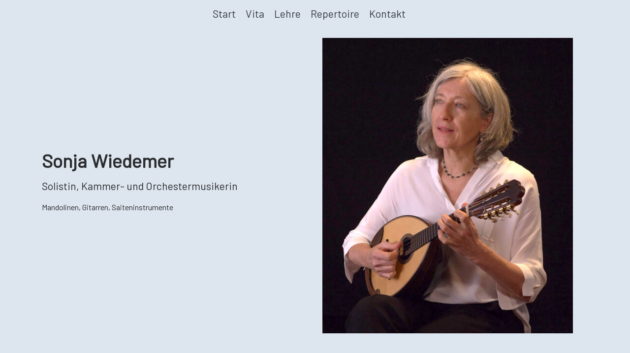

--- FILE ---
content_type: text/html; charset=UTF-8
request_url: https://sonjawiedemer.com/
body_size: 4400
content:
<html lang="en-US">
<head>
  <meta http-equiv="Content-Type" content="text/html; charset=UTF-8;" /><meta name="viewport" content="width=device-width, initial-scale=1, shrink-to-fit=no, viewport-fit=cover" /><title>
Sonja Wiedemer
</title><meta name="description" content="

" /><meta name="twitter:card" content="summary_large_image" /><meta property="og:title" content="
Sonja Wiedemer
" /><meta name="twitter:title" content="
Sonja Wiedemer
" /><meta property="og:site_name" content="Sonja Wiedemer" /><meta property="og:description" content="

" /><meta name="twitter:description" content="

" /><meta property="og:image" content="

" /><meta name="twitter:image" content="

" />      <link rel="stylesheet" href="https://sonjawiedemer.com/wp-content/themes/tangible-views/assets/vendor/bootstrap.min.css?version=4.6.0">
      <meta name='robots' content='max-image-preview:large' />
<link rel='stylesheet' id='tangible-glider-css' href='https://sonjawiedemer.com/wp-content/plugins/tangible-blocks/vendor/tangible/interface/assets/build/glider.min.css?ver=20210901' type='text/css' media='all' />
<style id='dominant-color-styles-inline-css' type='text/css'>
img[data-dominant-color]:not(.has-transparency) { background-color: var(--dominant-color); }
</style>
<script type='text/javascript' src='https://sonjawiedemer.com/wp-includes/js/jquery/jquery.min.js?ver=3.6.4' id='jquery-core-js'></script>
<link rel="canonical" href="https://sonjawiedemer.com/" />
<meta name="generator" content="Performance Lab 2.6.1; modules: images/dominant-color-images, images/fetchpriority, images/webp-support, images/webp-uploads">
<link data-name="tangible-template-style" rel="stylesheet" href="https://sonjawiedemer.com/wp-content/views/assets/lib/bootstrap/dist/css/bootstrap.min.css"><link data-name="tangible-template-style" rel="stylesheet" href="https://fonts.googleapis.com/css2?family=Barlow:wght@400&family=Poppins:wght@600&display=swap"><link data-name="tangible-template-style" rel="stylesheet" href="https://fonts.googleapis.com/css?family=Ovo:100,300,400,600"><link data-name="tangible-template-style" rel="stylesheet" href="https://fonts.googleapis.com/css?family=Droid+Serif:400,400i"><link data-name="tangible-template-style" rel="stylesheet" href="https://sonjawiedemer.com/wp-content/views/assets/lib/font-awesome/css/font-awesome.min.css"><link data-name="tangible-template-style" rel="stylesheet" href="https://sonjawiedemer.com/wp-content/views/assets/lib/iconsmind/iconsmind.css"><link data-name="tangible-template-style" rel="stylesheet" href="https://sonjawiedemer.com/wp-content/views/assets/lib/css-hamburgers/dist/hamburgers.css"><link data-name="tangible-template-style" rel="stylesheet" href="https://sonjawiedemer.com/wp-content/views/assets/css/style.css"><link data-name="tangible-template-style" rel="stylesheet" href="https://sonjawiedemer.com/wp-content/views/assets/css/custom.css"><style data-name="tangible-template-inline-style">
.site-main > .container-fluid {
  margin-left: 0;
  max-width: 820px;
  padding: 70px 15px 40px;
}

.site-header .navbar {
  background-color: #313644 !important;
  font-size: .9rem;
}

.site-header .navbar .navbar-brand {
  padding: 0;
}

.site-header .navbar .navbar-toggler {
  border-color: transparent;
}

.site-footer {
  background-color: #f5f5f5;
}

.site-footer > .container {
  padding-right: 15px;
  padding-left: 15px;
}

svg {
  max-width: 100%;
}

#login h1 a {
  display: none !important;
}

.mejs-container {
  margin-bottom: 30px;
}

.player-div {
  min-height: 80vh;
}

.hidden {
  display: none !important;
}

.inner-nav > ul > li > a > .menu-item-span {
  position: relative;
  display: block;
  top: 50%;
  -webkit-transform: translateY(-50%);
  -ms-transform: translateY(-50%);
  transform: translateY(-50%);
  color: #fff;
}

@media (max-width: 991px) {
  .inner-nav, .inner-nav > ul, .inner-navigation {
    height: auto;
    text-align: center;
    overflow: hidden;
  }
  
  .mobile-visible {
    display: -ms-flexbox !important;
    display: -webkit-flex !important;
    display: flex !important;
  }
}

@media (max-width: 767px) {
  .player-div {
    min-height: 120vh !important;
  }
  
  .display-4 {
    font-size: 1.5rem;
  }
}

@media (max-width: 568px) {
  .module-slides, .full-height {
    min-height: 90vh !important;
  }
}

.only-mobile {
  display: none;
}

.inner-nav > ul > li > a {
  position: relative;
  display: inline-block;
  width: 100%;
  vertical-align: middle;
  height: 100%;
  padding-left: 0;
}

.pic img {
  margin-top: 60px;
}

.header-small.inner-header {
  display: none !important;
}

.img-logo {
  max-width: 36em;
}

@media (max-width: 767px) {
  .img-logo {
    max-width: 15em;
  }
  
  h5, .h5 {
    font-size: 1.1rem;
    font-family: "Barlow", sans-serif;
  }
}

.nav-tabs {
  border-bottom: none;
}

.nav-tabs .nav-link.active {
  color: #495057;
  background-color: transparent;
  border-bottom: .25rem solid #f00;
}

.nav-tabs .nav-link {
  border: none;
  border-radius: 0;
}

.nav-link svg {
  margin-top: 5px;
}

.tangible-embed, .tangible-embed-dynamic {
  overflow: hidden;
  position: relative;
  padding-top: 0 !important;
}

.fa-logo-fro {
  content: url("wp-content/views/assets/images/logo-fro.svg");
  width: 33px;
}

.nav-toggle > a span {
  background: #fff !important;
  display: block;
  height: 3px;
  width: 100%;
}

.logo-text {
  font-family: "Ethnocentric Rg", sans-serif !important;
  font-size: 18px !important;
}

.logo-header {
  font-family: "Ethnocentric Rg", sans-serif !important;
}

.tangible-glider {
  padding-top: 0 !important;
}

.hidden {
  display: none;
}

.tabs .nav-bar .indicator {
  content: "";
  position: absolute;
  display: block;
  bottom: -2px;
  height: 3px;
  background-color: transparent !important;
}

.tabs .nav-bar .nav-bar-item {
  line-height: 2rem;
}

.znav-container .navbar {
  font-weight: 400;
}

.background-12 {
  background-color: #d8a790 !important;
}

.background-13 {
  background-color: #9b4922 !important;
}

.background-14 {
  background-color: #d8a790 !important;
}

.background-15 {
  background-color: #efe7dd !important;
}

.background-16 {
  background-color: #764b36 !important;
}

.background-17 {
  background-color: #dde5ef !important;
}

h3, .h3 {
  display: inline-block;
}

hr {
  margin-top: 1rem;
  margin-bottom: 1rem;
  border: 0;
  border-top: 1px solid #bebebe !important;
}
</style></head>
<body class="home page-template-default page page-id-484">


















<!-- Custom Fonts-->
<link rel="preload" href as="image" />


<link rel="canonical" href="https://sonjawiedemer.com" />

<link rel="icon" type="image/x-icon" href="https://sonjawiedemer.com/wp-content/views/assets/images/favicon.ico" />
<link rel="icon" href="https://sonjawiedemer.com/wp-content/views/assets/images/favicon.svg" sizes="32x32" />
<link rel="icon" href="https://sonjawiedemer.com/wp-content/views/assets/images/favicon.svg" sizes="192x192" />
<link rel="apple-touch-icon" href="https://sonjawiedemer.com/wp-content/views/assets/images/favicon.svg" />
<meta name="msapplication-TileImage" content="https://sonjawiedemer.com/wp-content/views/assets/images/favicon.svg" />
<!-- Default stylesheets-->
<!-- Template specific stylesheets-->

<link rel="preconnect" href="https://fonts.googleapis.com" />
<link crossorigin rel="preconnect" href="https://fonts.gstatic.com" />






<!-- Main stylesheet and color file-->


<!--    JavaScripts-->
<!--    =============================================-->







<!-- Preloader
<div class="page-loader">
  <div class="cssload-container">
    <div class="cssload-whirlpool"></div>
  </div>
</div>
 -->

<!-- Preloader end
<body data-spy="scroll" data-target=".inner-link" data-offset="60">

-->

<main>
<div class="d-flex flex-md-column flex-row align-items-center p-3 px-md-4 mb-3 fixed-top  background-17">
  <h5 class="my-0 mr-md-auto font-weight-normal"></h5>
      <nav class="my-2 my-md-0 mr-md-3">
            <a href="https://sonjawiedemer.com/" class="h5 py-2 pr-2 pl-0 text-dark">Start</a>
            <a href="#vita" class="h5 p-2 text-dark">Vita</a>
            <a href="#lehre" class="h5 p-2 text-dark">Lehre</a>
            <a href="https://sonjawiedemer.com/repertoire" class="h5 p-2 text-dark">Repertoire</a>
            <a href="#kontakt" class="h5 p-2 text-dark">Kontakt</a>


      </nav>
    </div>
  

 
 	<section class="p-0 font-1 mt-5 background-17" style="min-height:100vh;">
 		<!--/.background-holder
				            <div class="background-holder hidden-md-down"
                style="background-image:url('{Field image_url /}');background-position:50% 25%;"></div>

				!-->
 		<div class="container py-4">
 			<div class="row d-flex align-items-center">
 				<div class="col-lg-6 col-md-8">
 					<h3>Sonja Wiedemer</h3>

 					<p class="lead pt-2">
 						Solistin, Kammer- und Orchestermusikerin
 					</p>
 					<p>
 						Mandolinen, Gitarren, Saiteninstrumente
 					</p>
 				</div>
 				<div class="col-lg-6 col-md-4">
 					<div class="tangible-glider">
 						<a href="https://sonjawiedemer.com/wp-content/uploads/sonja1-1.jpeg">
 							<img src="https://sonjawiedemer.com/wp-content/uploads/sonja1-1-509x600.jpeg" sizes="(max-width: 509px) 100vw, 509px" class="img-fluid" title="{field image_title}{/field}" alt="{field image_title}{/field}" />
 						</a>
 					</div>
 				</div>

 			</div>
 			<!--/.row-->
 		</div>
 		<!--/.container-->
 	</section>

 	<section class="font-1 background-15 " id="vita">
 		<!--/.background-holder
				            <div class="background-holder hidden-md-down"
                style="background-image:url('{Field image_url /}');background-position:50% 25%;"></div>

				!-->
 		<div class="container ">
 			<div class="row d-flex align-items-stretch">
 				<div class="col-lg-6 col-md-8">
 					<h3>Vita<hr /></h3>
 					
 					<div class="text-left">

					<p><strong>Sonja Wiedemer</strong> studierte an der Musikhochschule Heidelberg/Mannheim Mandoline, Gitarre und Laute und ist als Solistin, Kammer-und Orchestermusikerin international tätig.<br />
Sie spielt auch Banjo und E-Gitarre und hat schon Hawaii-Gitarre, E-Bass, Domra, Balalaika und Zither gespielt.</p>
<p>Sie trat u.a. mit den Berliner Philharmonikern, dem Mahler Chamber Orchestra, den Radio-Sinfonie-Orchestern Frankfurt und Stuttgart auf, unter dem Dirigat von Zubin Mehta, Kirill Petrenko, Daniel Harding, Joana Mallwitz und Thomas Guggeis.</p>
<p>Sie wird regelmäßig zu internationalen Festivals eingeladen, wie dem Eclat Festival Stuttgart, den Schwetzinger Festspielen oder dem Heidelberger Frühling.</p>
<p>Seit 1994 wirkt sie auf verschiedenen Saiteninstrumenten in zahlreichen Opern, Musicals und Neue-Musik-Produktionen mit, u.a. an den Musiktheatern Frankfurt, Mannheim, Mainz, Wiesbaden, Darmstadt, Heidelberg, Karlsruhe und Stuttgart. Sie begleitete dabei u.a. Christian Gerhaher, Jonas Kaufmann oder Katharina Thalbach.</p>

					</div>

 				</div>
 				<div class="col-lg-6 col-md-4">
 					<div class="tangible-glider">

 						<a href="https://sonjawiedemer.com/wp-content/uploads/Ensemble-1.jpg">
 							<img src="https://sonjawiedemer.com/wp-content/uploads/Ensemble-1.jpg" sizes class="img-fluid" title="Sonja Wiedemer - Instrumenten" alt="Sonja Wiedemer - Instrumenten" />
 						</a>
 					</div>
 				</div>

 			</div>




 			

 		</div>
 		<!--/.row-->
 		
 		<!--/.container-->
 	</section>


 	<section class="font-1  background-17 h-md-100" id="lehre">
 		<div class="container ">
 			<div class="row  p-sm-3 mt-5">
 				<div class="col-md-6 ">
 					<h3>Lehre<hr /></h3>
 					
<div class="text-left">
 					<p><strong>Sonja Wiedemer</strong> unterrichtet Gitarre und Mandoline an der Musik-und Kunstschule Bruchsal sowie regelmäßig auf diversen Kursen des BDZ (Kammermusikkurs, C-Lehrgang, D-Lehrgang).</p>
<p>Gemeinsam mit der Musikleitung B-W entwickelte sie den VDM Crash-Kurs Mandoline für Gitarristen und war dort als Dozentin tätig.</p>
<p><strong>Sonja Wiedemer</strong> ist seit ihrer Jugend Konzertmeisterin des <a href="https://www.badisches-zupforchester.de" target="_blank" rel="noopener">Badischen Zupforchester</a> und war Stimmbildnerin beim JZO.</p>
<p>Sie dirigierte viele Jahre die Mandolinata Mannheim und leitet momentan zusammen mit Christian Wernicke das Schweizer Zupforchester <a href="https://www.zupfmusik-verband.ch/zupf-helvetica" target="_blank" rel="noopener">zupf.helvetica</a>.</p>

</div>

 				</div>
 				<div class="col-md-6">
 					<div class="tangible-glider">

 						<a href="https://sonjawiedemer.com/wp-content/uploads/mandoline2.jpeg">
 							<img src="https://sonjawiedemer.com/wp-content/uploads/mandoline2.jpeg" sizes class="img-fluid" title="Sonja Wiedemer - Mandoline" alt="Sonja Wiedemer - Mandoline" />
 						</a>
 					</div>
 				</div>
 			</div>
 			<!--/.row-->
 		</div>
 		<!--/.container-->
 	</section>

 	
 	<section class="font-1 background-15" id="kontakt">
 		<div class="container ">
 			<div class="row  p-sm-3 mt-5">
 				<div class="col-md-6 ">
 					<h3>Kontakt<hr />
 					</h3>
 					
 					<p><strong>Sonja Wiedemer</strong></p>
<p>Telefon: +49 (0)174/8508333<br />
Email: wiedemer@web.de</p>


					<h3 class="pt-3">Downloads<hr />
 					</h3>
					<br />
					

<a download href="https://sonjawiedemer.com/wp-content/uploads/Sonja-Wiedemer-Kurzvita.pdf">
 									Sonja Wiedemer - Vita
</a><br />
 								
 							

<a download href="https://sonjawiedemer.com/wp-content/uploads/Sonja-Wiedemer-Lebenslauf.pdf">
 									Sonja Wiedemer - Lebenslauf
</a><br />
 								
 							

<a download href="https://sonjawiedemer.com/wp-content/uploads/sonja1-1.jpeg">
 									Presse Bild 1 - mit Mandoline
</a><br />
 								
 							

<a download href="https://sonjawiedemer.com/wp-content/uploads/Schulter.jpg">
 									Presse Bild 2 - mit Gitarre
</a><br />
 								
 							

<a download href="https://sonjawiedemer.com/wp-content/uploads/Schulter.jpg">
 									Presse Bild 3 - mit Saiteninstrumenten
</a>
 								
 							
					<p class="mt-3">Alle Bilder auf dieser Website: ©Peter von Saalfeld


 				</p></div>
 				<div class="col-md-6">
 					<div class="tangible-glider">

 						<a href="https://sonjawiedemer.com/wp-content/uploads/Schulter.jpg">
 							<img src="https://sonjawiedemer.com/wp-content/uploads/Schulter.jpg" sizes class="img-fluid" title="Sonja Wiedemer - Gitarre" alt="Sonja Wiedemer - Gitarre" />
 						</a>
 					</div>

 				</div>
 			</div>
 			<!--/.row-->
 		</div>
 		<!--/.container-->
 	</section>


   
  
 
          <footer class="background-17 color-1 py-3 fs--1 ">
       <div class="container">
           <div class="row">
                           <div class="col-6 font-1 pr-4 text-left">

                            <a class="h5 py-2 pr-2 pl-0 text-dark" href="https://sonjawiedemer.com/impressum">Impressum</a>
                 
               </div>

               <div class="col-6 h5 font-1 pr-4 text-right">©
                  2026
                   Sonja Wiedemer
               </div>
           </div>
       </div>
   </footer>

  
   </main><!--  --><div id="footer-scripts">
    <script src="https://sonjawiedemer.com/wp-content/themes/tangible-views/assets/vendor/bootstrap.bundle.min.js?version=4.6.0"></script>
    <script type='text/javascript' src='https://sonjawiedemer.com/wp-content/plugins/tangible-blocks/vendor/tangible/interface/assets/build/glider.min.js?ver=20210901' id='tangible-glider-js'></script>
<script data-name="tangible-template-script" type="text/javascript" src="https://sonjawiedemer.com/wp-content/views/assets/lib/jquery/dist/jquery.js"></script><script data-name="tangible-template-script" type="text/javascript" src="https://cdnjs.cloudflare.com/ajax/libs/tether/1.4.0/js/tether.min.js"></script><script data-name="tangible-template-script" type="text/javascript" src="https://sonjawiedemer.com/wp-content/views/assets/lib/bootstrap/dist/js/bootstrap.min.js"></script><script data-name="tangible-template-script" type="text/javascript" src="https://sonjawiedemer.com/wp-content/views/assets/lib/prism/prism.js"></script><script data-name="tangible-template-script" type="text/javascript" src="https://sonjawiedemer.com/wp-content/views/assets/js/core.js"></script><script data-name="tangible-template-script" type="text/javascript" src="https://sonjawiedemer.com/wp-content/views/assets/js/main.js"></script></div>
</body>
</html>

--- FILE ---
content_type: text/css
request_url: https://sonjawiedemer.com/wp-content/plugins/tangible-blocks/vendor/tangible/interface/assets/build/glider.min.css?ver=20210901
body_size: 2840
content:
@font-face{font-family:tglider;src:url(../vendor/glider/fonts/glider.eot?n1z373);src:url(../vendor/glider/fonts/glider.eot?#iefixn1z373) format("embedded-opentype"),url(../vendor/glider/fonts/glider.woff?n1z373) format("woff"),url(../vendor/glider/fonts/glider.ttf?n1z373) format("truetype"),url(../vendor/glider/fonts/glider.svg?n1z373#lg) format("svg");font-weight:400;font-style:normal}.tglider-icon{font-family:tglider;font-style:normal;font-weight:400;font-variant:normal;text-transform:none;line-height:1;-webkit-font-smoothing:antialiased;-moz-osx-font-smoothing:grayscale}.tglider-actions .tglider-next,.tglider-actions .tglider-prev{background-color:rgba(0,0,0,.45);color:#999;cursor:pointer;display:block;font-size:22px;margin-top:-10px;padding:8px 10px 9px;position:absolute;bottom:0;z-index:1080}.tglider-actions .tglider-next.disabled,.tglider-actions .tglider-prev.disabled{opacity:.5;color:#999!important;cursor:default}.tglider-actions .tglider-next:hover,.tglider-actions .tglider-prev:hover{color:#fff}.tglider-actions .tglider-next{right:0}.tglider-actions .tglider-next:before{content:"\e095"}.tglider-actions .tglider-prev{right:42px}.tglider-actions .tglider-prev:after{content:"\e094"}@keyframes tglider-right-end{0%{left:0}50%{left:-30px}100%{left:0}}@keyframes tglider-left-end{0%{left:0}50%{left:30px}100%{left:0}}.tglider-outer.tglider-right-end .tglider-object{animation:tglider-right-end .3s;position:relative}.tglider-outer.tglider-left-end .tglider-object{animation:tglider-left-end .3s;position:relative}.tglider-toolbar{z-index:1080;left:0;position:absolute;top:0;width:100%}.tglider-toolbar .tglider-icon{background-color:rgba(0,0,0,.45);color:#999;cursor:pointer;float:right;font-size:24px;text-align:center;text-decoration:none!important;outline:medium none;height:42px;line-height:27px;padding:8px 0;width:42px}.tglider-toolbar .tglider-icon:hover{color:#fff}.tglider-toolbar .tglider-close:after{content:"\e070"}.tglider-toolbar .tglider-download:after{content:"\e0f2"}.tglider-sub-html{background-color:rgba(0,0,0,.45);bottom:0;color:#eee;font-size:16px;left:0;padding:10px 40px;position:fixed;right:0;text-align:center;z-index:1079}.tglider-sub-html h4{margin:0;font-size:13px;font-weight:700}.tglider-sub-html p{font-size:12px;margin:5px 0 0}#tglider-counter{background-color:rgba(0,0,0,.45);color:#999;display:inline-block;font-size:16px;padding:8px;vertical-align:middle}.tglider-next,.tglider-prev,.tglider-toolbar{opacity:1;transition:transform .35s cubic-bezier(0,0,.25,1) 0s,opacity .35s cubic-bezier(0,0,.25,1) 0s}.tglider-hide-items .tglider-prev{opacity:0!important;transform:translate3d(-10px,0,0)}.tglider-hide-items .tglider-next{opacity:0!important;transform:translate3d(10px,0,0)}.tglider-hide-items .tglider-toolbar{opacity:0;transform:translate3d(0,-10px,0)}body:not(.tglider-from-hash) .tglider-outer.tglider-start-zoom .tglider-object{transform:scale3d(.5,.5,.5);opacity:0;transition:transform 250ms ease 0s,opacity 250ms!important;transform-origin:50% 50%}body:not(.tglider-from-hash) .tglider-outer.tglider-start-zoom .tglider-item.tglider-complete .tglider-object{transform:scale3d(1,1,1);opacity:1}.tglider-outer .tglider-thumb-outer{background-color:#0d0a0a;bottom:0;position:absolute;width:100%;z-index:1080;max-height:350px;transform:translate3d(0,100%,0);transition:transform .25s cubic-bezier(0,0,.25,1) 0s}.tglider-outer .tglider-thumb-outer.tglider-grab .tglider-thumb-item{cursor:-o-grab;cursor:-ms-grab;cursor:grab}.tglider-outer .tglider-thumb-outer.tglider-grabbing .tglider-thumb-item{cursor:move;cursor:-o-grabbing;cursor:-ms-grabbing;cursor:grabbing}.tglider-outer .tglider-thumb-outer.tglider-dragging .tglider-thumb{transition-duration:0s!important}.tglider-outer.tglider-thumb-open .tglider-thumb-outer{transform:translate3d(0,0,0)}.tglider-outer .tglider-thumb{padding:10px 0;height:100%;margin-bottom:-5px}.tglider-outer .tglider-thumb-item{cursor:pointer;float:left;overflow:hidden;height:100%;border:2px solid transparent;background-color:#0d0a0a;margin-bottom:5px}@media (min-width:1025px){.tglider-outer .tglider-thumb-item{transition:border-color .25s ease}}.tglider-outer .tglider-thumb-item.active,.tglider-outer .tglider-thumb-item:hover{border-color:#d6c200}.tglider-outer .tglider-thumb-item .tglider-thumb-item-image-wrap{margin:0 auto;height:100%}.tglider-outer .tglider-thumb-item img{width:auto;height:100%}.tglider-outer.tglider-has-thumb .tglider-item{padding-bottom:120px}.tglider-outer.tglider-can-toggle .tglider-item{padding-bottom:0}.tglider-outer.tglider-pull-caption-up .tglider-sub-html{transition:bottom .25s ease}.tglider-outer.tglider-pull-caption-up.tglider-thumb-open .tglider-sub-html{bottom:100px}.tglider-outer .tglider-toogle-thumb{background-color:rgba(0,0,0,.45);color:#999;cursor:pointer;font-size:24px;line-height:27px;position:absolute;left:0;text-align:center;height:40px;padding:6px 6px 5px 5px;top:-40px;width:40px}.tglider-outer .tglider-toogle-thumb:after{content:"\e1ff"}.tglider-outer .tglider-toogle-thumb:hover{color:#fff}.tglider-hide-items .tglider-thumb-outer{transform:translate3d(0,150%,0)}.tglider-outer .tglider-video-cont{display:inline-block;vertical-align:middle;max-width:1140px;max-height:100%;width:100%;padding:0 5px}.tglider-outer .tglider-video{width:100%;height:0;padding-bottom:56.25%;overflow:hidden;position:relative}.tglider-outer .tglider-video .tglider-object{display:inline-block;position:absolute;top:0;left:0;width:100%!important;height:100%!important}.tglider-outer .tglider-video .tglider-video-play{width:84px;height:59px;position:absolute;left:50%;top:50%;margin-left:-42px;margin-top:-30px;z-index:1080;cursor:pointer}.tglider-outer .tglider-has-vimeo .tglider-video-play{background:url(../vendor/glider/img/vimeo-play.png) no-repeat scroll 0 0 transparent}.tglider-outer .tglider-has-vimeo:hover .tglider-video-play{background:url(../vendor/glider/img/vimeo-play.png) no-repeat scroll 0 -58px transparent}.tglider-outer .tglider-has-html5 .tglider-video-play{background:transparent url(../vendor/glider/img/video-play.png) no-repeat scroll 0 0;height:64px;margin-left:-32px;margin-top:-32px;width:64px;opacity:.8}.tglider-outer .tglider-has-html5:hover .tglider-video-play{opacity:1}.tglider-outer .tglider-has-youtube .tglider-video-play{background:url(../vendor/glider/img/youtube-play.png) no-repeat scroll 0 0 transparent}.tglider-outer .tglider-has-youtube:hover .tglider-video-play{background:url(../vendor/glider/img/youtube-play.png) no-repeat scroll 0 -60px transparent}.tglider-outer .tglider-video-object{width:100%!important;height:100%!important;position:absolute;top:0;left:0}.tglider-outer .tglider-has-video .tglider-video-object{visibility:hidden}.tglider-outer .tglider-has-video.tglider-video-playing .tglider-object,.tglider-outer .tglider-has-video.tglider-video-playing .tglider-video-play{display:none}.tglider-outer .tglider-has-video.tglider-video-playing .tglider-video-object{visibility:visible}.tglider-progress-bar{background-color:#333;height:5px;left:0;position:absolute;top:0;width:100%;z-index:1080;opacity:0;transition:opacity 80ms ease 0s}.tglider-progress-bar .tglider-progress{background-color:#d6c200;height:5px;width:0}.tglider-progress-bar.tglider-start .tglider-progress{width:100%}.tglider-show-autoplay .tglider-progress-bar{opacity:1}.tglider-autoplay-button:after{content:"\e01d"}.tglider-show-autoplay .tglider-autoplay-button:after{content:"\e01a"}.tglider-outer.tglider-css3.tglider-zoom-dragging .tglider-item.tglider-complete.tglider-zoomable .tglider-image,.tglider-outer.tglider-css3.tglider-zoom-dragging .tglider-item.tglider-complete.tglider-zoomable .tglider-img-wrap{transition-duration:0s}.tglider-outer .tglider-item.tglider-complete.tglider-zoomable .tglider-img-wrap{transition:transform .3s ease 0s;transform:translate3d(0,0,0);-webkit-backface-visibility:hidden;backface-visibility:hidden}.tglider-outer .tglider-item.tglider-complete.tglider-zoomable .tglider-image{transform:scale3d(1,1,1);transition:transform .3s ease 0s,opacity .15s!important;transform-origin:0 0;-webkit-backface-visibility:hidden;backface-visibility:hidden}#tglider-zoom-in:after{content:"\e311"}#tglider-actual-size{font-size:20px}#tglider-actual-size:after{content:"\e033"}#tglider-zoom-out{opacity:.5;pointer-events:none}#tglider-zoom-out:after{content:"\e312"}.tglider-zoomed #tglider-zoom-out{opacity:1;pointer-events:auto}.tglider-outer .tglider-pager-outer{bottom:60px;left:0;position:absolute;right:0;text-align:center;z-index:1080;height:10px}.tglider-outer .tglider-pager-outer.tglider-pager-hover .tglider-pager-cont{overflow:visible}.tglider-outer .tglider-pager-cont{cursor:pointer;display:inline-block;overflow:hidden;position:relative;vertical-align:top;margin:0 5px}.tglider-outer .tglider-pager-cont:hover .tglider-pager-thumb-cont{opacity:1;transform:translate3d(0,0,0)}.tglider-outer .tglider-pager-cont.tglider-pager-active .tglider-pager{box-shadow:0 0 0 2px #fff inset}.tglider-outer .tglider-pager-thumb-cont{background-color:#fff;color:#fff;bottom:100%;height:83px;left:0;margin-bottom:20px;margin-left:-60px;opacity:0;padding:5px;position:absolute;width:120px;border-radius:3px;transition:opacity .15s ease 0s,transform .15s ease 0s;transform:translate3d(0,5px,0)}.tglider-outer .tglider-pager-thumb-cont img{width:100%;height:100%}.tglider-outer .tglider-pager{background-color:rgba(255,255,255,.5);border-radius:50%;box-shadow:0 0 0 8px rgba(255,255,255,.7) inset;display:block;height:12px;transition:box-shadow .3s ease 0s;width:12px}.tglider-outer .tglider-pager:focus,.tglider-outer .tglider-pager:hover{box-shadow:0 0 0 8px #fff inset}.tglider-outer .tglider-caret{border-left:10px solid transparent;border-right:10px solid transparent;border-top:10px dashed;bottom:-10px;display:inline-block;height:0;left:50%;margin-left:-5px;position:absolute;vertical-align:middle;width:0}.tglider-fullscreen:after{content:"\e20c"}.tglider-fullscreen-on .tglider-fullscreen:after{content:"\e20d"}.group:after,.group:before{display:table;content:"";line-height:0}.group:after{clear:both}.tglider-outer{width:100%;height:100%;position:fixed;top:0;left:0;z-index:1050;opacity:0;transition:opacity .15s ease 0s}.tglider-outer *{box-sizing:border-box}.tglider-outer.tglider-visible{opacity:1}.tglider-outer.tglider-css3 .tglider-item.tglider-current,.tglider-outer.tglider-css3 .tglider-item.tglider-next-slide,.tglider-outer.tglider-css3 .tglider-item.tglider-prev-slide{transition-duration:inherit!important;transition-timing-function:inherit!important}.tglider-outer.tglider-css3.tglider-dragging .tglider-item.tglider-current,.tglider-outer.tglider-css3.tglider-dragging .tglider-item.tglider-next-slide,.tglider-outer.tglider-css3.tglider-dragging .tglider-item.tglider-prev-slide{transition-duration:0s!important;opacity:1}.tglider-outer.tglider-grab img.tglider-object{cursor:-o-grab;cursor:-ms-grab;cursor:grab}.tglider-outer.tglider-grabbing img.tglider-object{cursor:move;cursor:-o-grabbing;cursor:-ms-grabbing;cursor:grabbing}.tglider-outer .lg{height:100%;width:100%;position:relative;overflow:hidden;margin-left:auto;margin-right:auto;max-width:100%;max-height:100%}.tglider-outer .tglider-inner{width:100%;height:100%;position:absolute;left:0;top:0;white-space:nowrap}.tglider-outer .tglider-item{background:url(../vendor/glider/img/loading.gif) no-repeat scroll center center transparent;display:none!important}.tglider-outer.tglider-css3 .tglider-current,.tglider-outer.tglider-css3 .tglider-next-slide,.tglider-outer.tglider-css3 .tglider-prev-slide{display:inline-block!important}.tglider-outer.tglider-css .tglider-current{display:inline-block!important}.tglider-outer .tglider-img-wrap,.tglider-outer .tglider-item{display:inline-block;text-align:center;position:absolute;width:100%;height:100%}.tglider-outer .tglider-img-wrap:before,.tglider-outer .tglider-item:before{content:"";display:inline-block;height:50%;width:1px;margin-right:-1px}.tglider-outer .tglider-img-wrap{position:static;padding:0 5px}.tglider-outer .tglider-item.tglider-complete{background-image:none}.tglider-outer .tglider-item.tglider-current{z-index:1060}.tglider-outer .tglider-image{display:inline-block;vertical-align:middle;max-width:100%;max-height:100%;width:auto!important;height:auto!important}.tglider-outer.tglider-show-after-load .tglider-item .tglider-object,.tglider-outer.tglider-show-after-load .tglider-item .tglider-video-play{opacity:0;transition:opacity .15s ease 0s}.tglider-outer.tglider-show-after-load .tglider-item.tglider-complete .tglider-object,.tglider-outer.tglider-show-after-load .tglider-item.tglider-complete .tglider-video-play{opacity:1}.tglider-outer .tglider-empty-html{display:none}.tglider-outer.tglider-hide-download #tglider-download{display:none}.tglider-backdrop{position:fixed;top:0;left:0;right:0;bottom:0;z-index:1040;background-color:rgba(0,0,0,.7);opacity:0;transition:opacity .15s ease 0s}.tglider-backdrop.in{opacity:1}.tglider-css3.tglider-no-trans .tglider-current,.tglider-css3.tglider-no-trans .tglider-next-slide,.tglider-css3.tglider-no-trans .tglider-prev-slide{transition:none 0s ease 0s!important}.tglider-css3 .no-trans.tglider-current,.tglider-css3 .no-trans.tglider-next-slide,.tglider-css3 .no-trans.tglider-prev-slide{transition:none 0s ease 0s!important}.tglider-css3.tglider-use-css3 .tglider-item{-webkit-backface-visibility:hidden;backface-visibility:hidden}.tglider-css3.tglider-use-left .tglider-item{-webkit-backface-visibility:hidden;backface-visibility:hidden}.tglider-css3.tglider-fade .tglider-item{opacity:0}.tglider-css3.tglider-fade .tglider-item.tglider-current{opacity:1}.tglider-css3.tglider-fade .tglider-item.tglider-current,.tglider-css3.tglider-fade .tglider-item.tglider-next-slide,.tglider-css3.tglider-fade .tglider-item.tglider-prev-slide{transition:opacity .1s ease 0s}.tglider-css3.tglider-slide.tglider-use-css3 .tglider-item{opacity:0}.tglider-css3.tglider-slide.tglider-use-css3 .tglider-item.tglider-prev-slide{transform:translate3d(-100%,0,0)}.tglider-css3.tglider-slide.tglider-use-css3 .tglider-item.tglider-next-slide{transform:translate3d(100%,0,0)}.tglider-css3.tglider-slide.tglider-use-css3 .tglider-item.tglider-current{transform:translate3d(0,0,0);opacity:1}.tglider-css3.tglider-slide.tglider-use-css3 .tglider-item.tglider-current,.tglider-css3.tglider-slide.tglider-use-css3 .tglider-item.tglider-next-slide,.tglider-css3.tglider-slide.tglider-use-css3 .tglider-item.tglider-prev-slide{transition:transform 1s cubic-bezier(0,0,.25,1) 0s,opacity .1s ease 0s}.tglider-css3.tglider-slide.tglider-use-left .tglider-item{opacity:0;position:absolute;left:0}.tglider-css3.tglider-slide.tglider-use-left .tglider-item.tglider-prev-slide{left:-100%}.tglider-css3.tglider-slide.tglider-use-left .tglider-item.tglider-next-slide{left:100%}.tglider-css3.tglider-slide.tglider-use-left .tglider-item.tglider-current{left:0;opacity:1}.tglider-css3.tglider-slide.tglider-use-left .tglider-item.tglider-current,.tglider-css3.tglider-slide.tglider-use-left .tglider-item.tglider-next-slide,.tglider-css3.tglider-slide.tglider-use-left .tglider-item.tglider-prev-slide{transition:left 1s cubic-bezier(0,0,.25,1) 0s,opacity .1s ease 0s}
/*# sourceMappingURL=glider.min.css.map */


--- FILE ---
content_type: text/css
request_url: https://sonjawiedemer.com/wp-content/views/assets/css/style.css
body_size: 17016
content:
body {
    position: relative;
    min-height: 100%
}

* {
    outline: none !important
}

img {
    max-width: 100%
}

a {
    color: #007AFF;
    transition: all 0.2s ease-in-out
}

a:hover,
a:focus {
    color: #0062cc;
    -webkit-text-decoration-color: currentColor;
    text-decoration-color: currentColor
}

.container {
    z-index: 1
}

.card {
    border-color: #f2f2f2;
    border-radius: 3px
}

.card-img-top {
    border-top-right-radius: 3px;
    border-top-left-radius: 3px
}

.card-block {
    padding: 2.5rem
}

.card-header,
.card-footer {
    font-family: "Barlow", sans-serif;
    background-color: #fafafa;
    padding: 1.2rem 2.5rem
}

.card-header {
    border-bottom-color: #f2f2f2
}

.card-footer {
    border-top-color: #f2f2f2
}

.card-header:first-child {
    border-radius: 3px 3px 0 0
}

.card-footer:last-child {
    border-radius: 0 0 3px 3px
}

.list-group-item {
    padding: .4rem 1.2rem;
    border-color: #f2f2f2
}

.card>.list-group:first-child .list-group-item:first-child {
    border-radius: 3px 3px 0 0
}

.card-outline-black {
    border-color: #000
}

.card-outline-1 {
    border-color: #0c151a
}

.card-outline-2 {
    border-color: #2b2b2b
}

.card-outline-3 {
    border-color: #404040
}

.card-outline-4 {
    border-color: #555
}

.card-outline-5 {
    border-color: #6a6a6a
}

.card-outline-6 {
    border-color: #7F7F7F
}

.card-outline-7 {
    border-color: #949494
}

.card-outline-8 {
    border-color: #bebebe
}

.card-outline-9 {
    border-color: #e1e1e1
}

.card-outline-10 {
    border-color: #f2f2f2
}

.card-outline-11 {
    border-color: #fafafa
}

.card-outline-white {
    border-color: #fff
}

.card-outline-primary {
    border-color: #007AFF
}

.card-outline-info {
    border-color: #2eb7f5
}

.card-outline-success {
    border-color: #4CD964
}

.card-outline-warning {
    border-color: #FF9500
}

.card-outline-danger {
    border-color: #FF3B30
}

.card-outline-oxford {
    border-color: #002147
}

.card-outline-facebook {
    border-color: #3b5998
}

.card-outline-twitter {
    border-color: #1da1f2
}

.card-outline-google-plus {
    border-color: #db4437
}

.card-outline-github {
    border-color: #24292e
}

@media (max-width: 61.99em) {
    .card-columns {
        -webkit-column-count: 1;
        -moz-column-count: 1;
        column-count: 1
    }
}

@media (min-width: 62em) {
    .card-columns {
        -webkit-column-count: 2;
        -moz-column-count: 2;
        column-count: 2
    }
}

@media (min-width: 75em) {
    .card-columns {
        -webkit-column-count: 3;
        -moz-column-count: 3;
        column-count: 3
    }
}

.badge {
    font-family: "Barlow", sans-serif;
}

.badge:not(.badge-pill) {
    border-radius: 3px
}

.btn[class*='btn-']:focus {
    box-shadow: none
}

.pagination .page-item .page-link {
    color: #007AFF
}

.pagination .page-item.active .page-link {
    background-color: #007AFF;
    border-color: transparent;
    color: white
}

.pagination-warning .page-item .page-link {
    color: #FF9500
}

.pagination-warning .page-item.active .page-link {
    background-color: #FF9500;
    border-color: transparent;
    color: white
}

.znav-container:not([class*="sticky-"]) {
    top: 0;
    left: 0;
    right: 0;
    position: relative;
    z-index: 1030
}

@media (max-width: 61.99em) {
    .znav-container {
        max-height: 100vh;
        overflow-y: auto
    }
}

.znav-container hr {
    margin: 2px 0
}

.znav-container .navbar {
    font-family: "Barlow", sans-serif;
    font-weight: 600;
    font-size: .75019rem;
    letter-spacing: 0.01em;
    border-radius: 3px;
    transition: all 0.2s ease-in-out;
    padding-left: 0;
    padding-right: 0;
    line-height: 1.5
}

.znav-container .navbar a.navbar-brand {
    font-size: 1.333rem;
    text-transform: uppercase;
    -webkit-align-self: flex-start;
    -ms-flex-item-align: start;
    align-self: flex-start
}

.znav-container .navbar button.navbar-toggler {
    -webkit-transform: translate3d(25px, -5px, 0);
    transform: translate3d(25px, -5px, 0);
    padding: 0
}

.znav-container ul {
    list-style-type: none;
    padding-left: 0
}

@media (min-width: 62em) {
    .znav-container ul {
        margin-left: -1.2rem
    }
}

.znav-container ul li {
    padding: 0;
    position: relative
}

.znav-container ul li a:not(.btn) {
    border: 1px solid transparent;
    display: block;
    padding: .4rem 1.2rem;
    transition: all 0.2s ease-in-out
}

.znav-container ul li a:not(.btn):active,
.znav-container ul li a:not(.btn):hover,
.znav-container ul li a:not(.btn):focus,
.znav-container ul li a:not(.btn):active:focus {
    text-decoration: none
}

@media (max-width: 61.99em) {
    .znav-container ul li a:not(.btn) {
        margin-left: -1.2rem
    }
}

.znav-container .dropdown,
.znav-container .megamenu {
    border-radius: 3px
}

@media (max-width: 61.99em) {

    .znav-container .dropdown,
    .znav-container .megamenu {
        display: none
    }
}

@media (min-width: 62em) {

    .znav-container .dropdown,
    .znav-container .megamenu {
        transition: all 0.2s ease-in-out;
        pointer-events: none;
        opacity: 0;
        display: none
    }
}

.znav-container .megamenu ul li a {
    font-weight: 400;
    padding: .2rem 1.2rem
}

.znav-container .has-dropdown>a {
    position: relative
}

.znav-container .has-dropdown>a:after {
    content: '\f107';
    font-family: 'FontAwesome';
    position: absolute;
    right: 0;
    top: 0;
    display: block;
    padding: 0;
    height: 9px;
    width: 9px;
    pointer-events: none;
    z-index: 2000;
    transition: -webkit-transform 0.2s ease-in-out;
    transition: transform 0.2s ease-in-out;
    transition: transform 0.2s ease-in-out, -webkit-transform 0.2s ease-in-out;
    -webkit-transform: translateX(-2px) translateY(1px);
    -ms-transform: translateX(-2px) translateY(1px);
    transform: translateX(-2px) translateY(1px)
}

@media (min-width: 62em) {
    .znav-container .has-dropdown>a:after {
        -webkit-transform: translateX(-8px);
        -ms-transform: translateX(-8px);
        transform: translateX(-8px)
    }
}

.znav-container .has-dropdown>a:after {
    top: 6px
}

.znav-container .has-dropdown .dropdown {
    left: 0;
    min-width: 160px;
    padding: .4rem 0
}

.znav-container .has-megamenu>a {
    position: relative
}

.znav-container .has-megamenu>a:after {
    content: '\f107';
    font-family: 'FontAwesome';
    position: absolute;
    right: 0;
    top: 0;
    display: block;
    padding: 0;
    height: 9px;
    width: 9px;
    pointer-events: none;
    z-index: 2000;
    transition: -webkit-transform 0.2s ease-in-out;
    transition: transform 0.2s ease-in-out;
    transition: transform 0.2s ease-in-out, -webkit-transform 0.2s ease-in-out;
    -webkit-transform: translateX(-2px) translateY(1px);
    -ms-transform: translateX(-2px) translateY(1px);
    transform: translateX(-2px) translateY(1px)
}

@media (min-width: 62em) {
    .znav-container .has-megamenu>a:after {
        -webkit-transform: translateX(-8px);
        -ms-transform: translateX(-8px);
        transform: translateX(-8px)
    }
}

.znav-container .has-megamenu>a:after {
    top: 6px
}

@media (max-width: 61.99em) {
    .znav-container ul.navbar-nav {
        padding: 1.2rem 0
    }
}

@media (max-width: 61.99em) {
    .znav-container ul.navbar-nav>li .btn {
        width: 100%;
        margin: 5px 0
    }
}

@media (max-width: 61.99em) {
    .znav-container ul.navbar-nav>li.has-dropdown ul.dropdown {
        padding-left: 2.5rem
    }

    .znav-container ul.navbar-nav>li.has-dropdown ul.dropdown .has-dropdown>a:after {
        top: 0
    }

    .znav-container ul.navbar-nav .z-active>.megamenu,
    .znav-container ul.navbar-nav .z-active>.dropdown {
        display: block
    }

    .znav-container ul.navbar-nav>li.has-megamenu .megamenu {
        padding-left: 2.5rem
    }

    .znav-container ul.navbar-nav .mt-sm-down-1 {
        margin-top: 1.2rem !important
    }
}

@media (min-width: 62em) {
    .znav-container ul.navbar-nav li.has-dropdown .has-dropdown>a:after {
        content: '\f105'
    }

    .znav-container ul.navbar-nav li.has-dropdown .has-dropdown:active>a:after,
    .znav-container ul.navbar-nav li.has-dropdown .has-dropdown:hover>a:after,
    .znav-container ul.navbar-nav li.has-dropdown .has-dropdown:focus>a:after,
    .znav-container ul.navbar-nav li.has-dropdown .has-dropdown:active:focus>a:after {
        -webkit-transform: translateX(-2px);
        -ms-transform: translateX(-2px);
        transform: translateX(-2px)
    }

    .znav-container ul.navbar-nav li.has-dropdown ul.dropdown {
        display: block;
        position: absolute;
        margin-left: 0;
        padding: 1.2rem 0
    }

    .znav-container ul.navbar-nav li.has-dropdown>ul.dropdown ul.dropdown {
        left: 100%;
        top: -.2rem
    }

    .znav-container ul.navbar-nav li.has-dropdown>ul.dropdown ul.dropdown.dropdown-push-left {
        left: auto;
        right: 100%
    }

    .znav-container ul.navbar-nav li.has-dropdown>ul.dropdown.dropdown-align-right {
        left: auto;
        right: 0
    }

    .znav-container ul.navbar-nav li.has-dropdown:active>ul.dropdown,
    .znav-container ul.navbar-nav li.has-dropdown:hover>ul.dropdown,
    .znav-container ul.navbar-nav li.has-dropdown:focus>ul.dropdown,
    .znav-container ul.navbar-nav li.has-dropdown:active:focus>ul.dropdown {
        pointer-events: all;
        opacity: 1
    }

    .znav-container ul.navbar-nav>li.has-megamenu {
        position: static
    }

    .znav-container ul.navbar-nav>li.has-megamenu .megamenu {
        display: block;
        border-radius: 3px;
        left: 0;
        position: absolute
    }

    .znav-container ul.navbar-nav>li.has-megamenu .megamenu .gutter-0 {
        padding: 0
    }

    .znav-container ul.navbar-nav>li.has-megamenu:active .megamenu,
    .znav-container ul.navbar-nav>li.has-megamenu:hover .megamenu,
    .znav-container ul.navbar-nav>li.has-megamenu:focus .megamenu,
    .znav-container ul.navbar-nav>li.has-megamenu:active:focus .megamenu {
        pointer-events: all;
        opacity: 1
    }
}

.znav-container {
    background-color: #0c151a
}

.znav-container hr {
    border-top-color: rgba(250, 250, 250, 0.05)
}

.znav-container button {
    color: #fafafa
}

.znav-container a:not(.btn) {
    color: rgba(250, 250, 250, 0.6)
}

.znav-container a:not(.btn):active,
.znav-container a:not(.btn):hover,
.znav-container a:not(.btn):focus,
.znav-container a:not(.btn):active:focus {
    color: #fafafa
}

.znav-container a.navbar-brand {
    color: #fafafa
}

.znav-container [class*='has-']:after {
    color: #fafafa
}

.znav-container .megamenu,
.znav-container .dropdown {
    color: #fafafa;
    background-color: #0c151a
}

@media (min-width: 62em) {

    .znav-container .megamenu,
    .znav-container .dropdown {
        box-shadow: 0 0 25px 0 rgba(0, 0, 0, 0.4)
    }
}

.znav-primary {
    background-color: #007AFF
}

.znav-primary hr {
    border-top-color: rgba(250, 250, 250, 0.05)
}

.znav-primary button {
    color: #fafafa
}

.znav-primary a:not(.btn) {
    color: rgba(250, 250, 250, 0.6)
}

.znav-primary a:not(.btn):active,
.znav-primary a:not(.btn):hover,
.znav-primary a:not(.btn):focus,
.znav-primary a:not(.btn):active:focus {
    color: #fafafa
}

.znav-primary a.navbar-brand {
    color: #fafafa
}

.znav-primary [class*='has-']:after {
    color: #fafafa
}

.znav-primary .megamenu,
.znav-primary .dropdown {
    color: #fafafa;
    background-color: #007AFF
}

@media (min-width: 62em) {

    .znav-primary .megamenu,
    .znav-primary .dropdown {
        box-shadow: 0 0 25px 0 rgba(0, 0, 0, 0.4)
    }
}

.znav-success {
    background-color: #4CD964
}

.znav-success hr {
    border-top-color: rgba(250, 250, 250, 0.05)
}

.znav-success button {
    color: #fafafa
}

.znav-success a:not(.btn) {
    color: rgba(250, 250, 250, 0.6)
}

.znav-success a:not(.btn):active,
.znav-success a:not(.btn):hover,
.znav-success a:not(.btn):focus,
.znav-success a:not(.btn):active:focus {
    color: #fafafa
}

.znav-success a.navbar-brand {
    color: #fafafa
}

.znav-success [class*='has-']:after {
    color: #fafafa
}

.znav-success .megamenu,
.znav-success .dropdown {
    color: #fafafa;
    background-color: #4CD964
}

@media (min-width: 62em) {

    .znav-success .megamenu,
    .znav-success .dropdown {
        box-shadow: 0 0 25px 0 rgba(0, 0, 0, 0.4)
    }
}

.znav-info {
    background-color: #2eb7f5
}

.znav-info hr {
    border-top-color: rgba(250, 250, 250, 0.05)
}

.znav-info button {
    color: #fafafa
}

.znav-info a:not(.btn) {
    color: rgba(250, 250, 250, 0.6)
}

.znav-info a:not(.btn):active,
.znav-info a:not(.btn):hover,
.znav-info a:not(.btn):focus,
.znav-info a:not(.btn):active:focus {
    color: #fafafa
}

.znav-info a.navbar-brand {
    color: #fafafa
}

.znav-info [class*='has-']:after {
    color: #fafafa
}

.znav-info .megamenu,
.znav-info .dropdown {
    color: #fafafa;
    background-color: #2eb7f5
}

@media (min-width: 62em) {

    .znav-info .megamenu,
    .znav-info .dropdown {
        box-shadow: 0 0 25px 0 rgba(0, 0, 0, 0.4)
    }
}

.znav-warning {
    background-color: #FF9500
}

.znav-warning hr {
    border-top-color: rgba(12, 21, 26, 0.05)
}

.znav-warning button {
    color: #0c151a
}

.znav-warning a:not(.btn) {
    color: rgba(12, 21, 26, 0.6)
}

.znav-warning a:not(.btn):active,
.znav-warning a:not(.btn):hover,
.znav-warning a:not(.btn):focus,
.znav-warning a:not(.btn):active:focus {
    color: #0c151a
}

.znav-warning a.navbar-brand {
    color: #0c151a
}

.znav-warning [class*='has-']:after {
    color: #0c151a
}

.znav-warning .megamenu,
.znav-warning .dropdown {
    color: #0c151a;
    background-color: #FF9500
}

@media (min-width: 62em) {

    .znav-warning .megamenu,
    .znav-warning .dropdown {
        box-shadow: 0 0 25px 0 rgba(0, 0, 0, 0.4)
    }
}

.znav-danger {
    background-color: #FF3B30
}

.znav-danger hr {
    border-top-color: rgba(250, 250, 250, 0.05)
}

.znav-danger button {
    color: #fafafa
}

.znav-danger a:not(.btn) {
    color: rgba(250, 250, 250, 0.6)
}

.znav-danger a:not(.btn):active,
.znav-danger a:not(.btn):hover,
.znav-danger a:not(.btn):focus,
.znav-danger a:not(.btn):active:focus {
    color: #fafafa
}

.znav-danger a.navbar-brand {
    color: #fafafa
}

.znav-danger [class*='has-']:after {
    color: #fafafa
}

.znav-danger .megamenu,
.znav-danger .dropdown {
    color: #fafafa;
    background-color: #FF3B30
}

@media (min-width: 62em) {

    .znav-danger .megamenu,
    .znav-danger .dropdown {
        box-shadow: 0 0 25px 0 rgba(0, 0, 0, 0.4)
    }
}

.znav-dark {
    background-color: #0c151a
}

.znav-dark hr {
    border-top-color: rgba(250, 250, 250, 0.05)
}

.znav-dark button {
    color: #fafafa
}

.znav-dark a:not(.btn) {
    color: rgba(250, 250, 250, 0.6)
}

.znav-dark a:not(.btn):active,
.znav-dark a:not(.btn):hover,
.znav-dark a:not(.btn):focus,
.znav-dark a:not(.btn):active:focus {
    color: #fafafa
}

.znav-dark a.navbar-brand {
    color: #fafafa
}

.znav-dark [class*='has-']:after {
    color: #fafafa
}

.znav-dark .megamenu,
.znav-dark .dropdown {
    color: #fafafa;
    background-color: #0c151a
}

@media (min-width: 62em) {

    .znav-dark .megamenu,
    .znav-dark .dropdown {
        box-shadow: 0 0 25px 0 rgba(0, 0, 0, 0.4)
    }
}

.znav-white {
    background-color: #fff
}

.znav-white hr {
    border-top-color: rgba(12, 21, 26, 0.05)
}

.znav-white button {
    color: #0c151a
}

.znav-white a:not(.btn) {
    color: rgba(12, 21, 26, 0.6)
}

.znav-white a:not(.btn):active,
.znav-white a:not(.btn):hover,
.znav-white a:not(.btn):focus,
.znav-white a:not(.btn):active:focus {
    color: #0c151a
}

.znav-white a.navbar-brand {
    color: #0c151a
}

.znav-white [class*='has-']:after {
    color: #0c151a
}

.znav-white .megamenu,
.znav-white .dropdown {
    color: #0c151a;
    background-color: #fff
}

@media (min-width: 62em) {

    .znav-white .megamenu,
    .znav-white .dropdown {
        box-shadow: 0 0 25px 0 rgba(0, 0, 0, 0.4)
    }
}

@media (min-width: 62em) {

    .znav-white .dropdown,
    .znav-white .megamenu {
        box-shadow: 0 0 25px 0 rgba(0, 0, 0, 0.08)
    }
}

.znav-semi-transparent.znav-white {
    background: linear-gradient(to bottom, rgba(255, 255, 255, 0.95) 0%, #fff 100%)
}

.znav-semi-transparent.znav-dark {
    background: linear-gradient(to bottom, rgba(12, 21, 26, 0.9) 0%, #0c151a 100%)
}

@media (max-width: 61.99em) {

    .znav-semi-transparent .dropdown,
    .znav-semi-transparent .megamenu {
        background-color: transparent
    }
}

.znav-transparent {
    position: absolute !important
}

.znav-transparent.znav-container {
    background-color: transparent
}

.znav-transparent.znav-container .navbar-nav>li>a:not(.btn) {
    color: rgba(255, 255, 255, 0.8)
}

.hamburger {
    padding: 8px
}

.hamburger .hamburger-box {
    height: 0;
    width: 30px
}

.hamburger .hamburger-box .hamburger-inner,
.hamburger .hamburger-box .hamburger-inner::after,
.hamburger .hamburger-box .hamburger-inner::before {
    width: 100%;
    height: 1px;
    border-radius: 3px;
    background-color: currentColor
}

.hamburger.is-active .hamburger-inner {
    background-color: transparent
}

.hamburger-inner::before {
    top: -7px
}

.hamburger--emphatic .hamburger-inner::after {
    top: 7px
}

.znav-fixed {
    position: fixed !important
}

.znav-revealed {
    position: fixed
}

.owl-theme .owl-dots {
    position: absolute;
    left: 50%;
    -webkit-transform: translateX(-50%);
    -ms-transform: translateX(-50%);
    transform: translateX(-50%)
}

.owl-theme .owl-dots .owl-dot {
    padding: .8rem 0
}

.owl-theme .owl-dots .owl-dot span {
    border-radius: 3px;
    width: 50px;
    height: 2px;
    background-color: rgba(127, 127, 127, 0.35);
    transition: background-color 0.4s ease-in-out
}

.owl-theme .owl-dots .owl-dot.active span {
    background-color: #007AFF
}

.owl-theme .owl-dots .owl-dot:active span,
.owl-theme .owl-dots .owl-dot:hover span,
.owl-theme .owl-dots .owl-dot:focus span,
.owl-theme .owl-dots .owl-dot:active:focus span {
    background-color: #404040
}

.owl-theme:active .owl-nav [class*=owl-],
.owl-theme:hover .owl-nav [class*=owl-],
.owl-theme:focus .owl-nav [class*=owl-],
.owl-theme:active:focus .owl-nav [class*=owl-] {
    opacity: 0.75
}

.owl-theme .owl-nav {
    margin-top: 0
}

.owl-theme .owl-nav [class*=owl-] {
    opacity: 0;
    position: absolute;
    -webkit-transform: translateY(-50%);
    -ms-transform: translateY(-50%);
    transform: translateY(-50%);
    top: 50%;
    background-color: #f2f2f2;
    font-size: 1.77689rem;
    transition: opacity 0.4s ease-in-out;
    width: 50px;
    height: 50px;
    border-radius: 25px;
    line-height: 1.5;
    color: #2b2b2b;
    margin: 0
}

.owl-theme .owl-nav [class*=owl-]:active,
.owl-theme .owl-nav [class*=owl-]:hover,
.owl-theme .owl-nav [class*=owl-]:focus,
.owl-theme .owl-nav [class*=owl-]:active:focus {
    background-color: #f2f2f2;
    color: #2b2b2b;
    cursor: pointer;
    opacity: 1
}

.owl-theme .owl-nav .owl-prev {
    left: 0
}

.owl-theme .owl-nav .owl-next {
    right: 0
}

.owl-theme.nav-square .owl-nav {
    margin-top: 0
}

.owl-theme.nav-square .owl-nav [class*=owl-] {
    border-radius: 0
}

.owl-theme.owl-nav-outer .owl-nav .owl-prev {
    left: -4rem
}

.owl-theme.owl-nav-outer .owl-nav .owl-next {
    right: -4rem
}

.owl-theme.owl-dots-inner .owl-dots {
    bottom: 0px
}

.owl-theme.owl-dot-round .owl-dots .owl-dot span {
    height: 10px;
    width: 10px;
    border-radius: 5px
}

.owl-theme.owl-theme-info .owl-dots .owl-dot.active span {
    background-color: #2eb7f5
}

.owl-theme.owl-theme-success .owl-dots .owl-dot.active span {
    background-color: #4CD964
}

.owl-theme.owl-theme-warning .owl-dots .owl-dot.active span {
    background-color: #FF9500
}

.owl-theme.owl-theme-danger .owl-dots .owl-dot.active span {
    background-color: #FF3B30
}

.owl-theme.owl-theme-black .owl-dots .owl-dot.active span {
    background-color: #000
}

.owl-theme.owl-theme-white .owl-dots .owl-dot.active span {
    background-color: #fff
}

.flexslider {
    border-radius: 0;
    margin: 0;
    border: 0;
    max-width: 100%;
    overflow: hidden
}

.flexslider .flex-control-thumbs li {
    width: calc(25% - 4.75px)
}

.flexslider .flex-control-thumbs li img {
    padding: 2px;
    border: 1px solid #bebebe;
    border-radius: 3px;
    margin-bottom: 6px
}

.flexslider .flex-control-thumbs li img.flex-active {
    border-color: #404040
}

.flexslider .flex-control-thumbs li:not(:nth-child(4)) {
    margin-right: 6px
}

.flex-direction-nav a.flex-next:before {
    font-family: FontAwesome;
    content: "\f105";
    line-height: 40px;
    text-shadow: none
}

.flex-direction-nav a:before {
    font-family: FontAwesome;
    content: "\f104"
}

.googlemap {
    min-height: 300px
}

.googlemap>.marker-content {
    opacity: 0
}

.hoverbox {
    position: relative
}

.hoverbox .hoverbox-content {
    position: absolute;
    top: 0;
    left: 0;
    width: 100%;
    min-height: 100%;
    opacity: 0;
    transition: opacity 0.2s ease-in-out;
    margin: 0 !important
}

.hoverbox:active .hover-box-content-initial,
.hoverbox:hover .hover-box-content-initial,
.hoverbox:focus .hover-box-content-initial,
.hoverbox:active:focus .hover-box-content-initial {
    opacity: 0
}

.hoverbox:active .hoverbox-content,
.hoverbox:hover .hoverbox-content,
.hoverbox:focus .hoverbox-content,
.hoverbox:active:focus .hoverbox-content {
    opacity: 1
}

.lb-data .lb-number,
.lb-data .lb-caption {
    font-family: "Barlow", sans-serif;
}

.remodal-video {
    padding: 0;
    min-width: 75%
}

.remodal-overlay {
    background-color: rgba(12, 21, 26, 0.9)
}

.remodal-close {
    top: -35px;
    left: -35px
}

.remodal-close:active,
.remodal-close:hover,
.remodal-close:focus,
.remodal-close:active:focus {
    color: white
}

.ui.dropdown.selected,
.ui.dropdown .menu .selected.item {
    background-color: transparent;
    color: #007AFF
}

.ui.selection.dropdown {
    font-family: "Barlow", sans-serif;
    border-radius: 3px;
    padding: .8rem 2.5rem;
    font-weight: 600;
    font-size: .75019rem;
    letter-spacing: 0.01em;
    transition: all 0.2s ease-in-out !important;
    line-height: 1.5;
    z-index: 3
}

.ui.selection.dropdown[class*='background-'] {
    color: #fff
}

.ui.selection.dropdown[class*='background-'].visible .text:not(.default) {
    color: #fff
}

.ui.selection.dropdown.visible>.text:not(.default) {
    font-weight: inherit;
    color: #0c151a
}

.ui.selection.dropdown.active {
    border-color: #7F7F7F;
    box-shadow: none
}

.ui.selection.dropdown.active .menu {
    border-color: #7F7F7F;
    box-shadow: none
}

.ui.selection.dropdown.active:active,
.ui.selection.dropdown.active:hover,
.ui.selection.dropdown.active:focus,
.ui.selection.dropdown.active:active:focus {
    border-color: #555;
    box-shadow: none
}

.ui.selection.dropdown.active:active .menu,
.ui.selection.dropdown.active:hover .menu,
.ui.selection.dropdown.active:focus .menu,
.ui.selection.dropdown.active:active:focus .menu {
    border-color: #555
}

.ui.selection.dropdown>.search.icon,
.ui.selection.dropdown>.delete.icon,
.ui.selection.dropdown>.dropdown.icon {
    top: 50%;
    margin: 0;
    -webkit-transform: translateY(-50%);
    -ms-transform: translateY(-50%);
    transform: translateY(-50%)
}

.ui.selection.dropdown>.search.icon:before,
.ui.selection.dropdown>.delete.icon:before,
.ui.selection.dropdown>.dropdown.icon:before {
    content: '\f107';
    font-family: 'FontAwesome'
}

.ui.selection.dropdown .menu {
    border-color: #555;
    border-radius: 0 0 3px 3px;
    box-shadow: none;
    padding: .8rem 0
}

.ui.selection.dropdown .menu>.item {
    border-top: 1px solid #fff;
    padding: .8rem 2.5rem !important;
    font-weight: 600;
    font-size: .75019rem;
    letter-spacing: 0.01em;
    transition: all 0.2s ease-in-out !important;
    line-height: 1.5
}

.ui.selection.dropdown .menu>.item:active,
.ui.selection.dropdown .menu>.item:hover,
.ui.selection.dropdown .menu>.item:focus,
.ui.selection.dropdown .menu>.item:active:focus {
    background: #f2f2f2;
    color: #0c151a
}

.ui.selection.dropdown:active,
.ui.selection.dropdown:hover,
.ui.selection.dropdown:focus,
.ui.selection.dropdown:active:focus {
    border-color: #555
}

.ui.selection.dropdown:active .menu,
.ui.selection.dropdown:hover .menu,
.ui.selection.dropdown:focus .menu,
.ui.selection.dropdown:active:focus .menu {
    border-color: #555
}

.ui.selection.dropdown.upward.visible {
    border-color: #7F7F7F
}

.ui.selection.dropdown.upward.visible:active,
.ui.selection.dropdown.upward.visible:hover,
.ui.selection.dropdown.upward.visible:focus,
.ui.selection.dropdown.upward.visible:active:focus {
    border-color: #555
}

.ui.selection.dropdown.upward.visible:active .menu,
.ui.selection.dropdown.upward.visible:hover .menu,
.ui.selection.dropdown.upward.visible:focus .menu,
.ui.selection.dropdown.upward.visible:active:focus .menu {
    border-color: #555
}

.ui.selection.dropdown.upward.visible .menu {
    box-shadow: none;
    border-radius: 3px 3px 0 0
}

.ui.selection.dropdown.upward.visible:active,
.ui.selection.dropdown.upward.visible:hover,
.ui.selection.dropdown.upward.visible:focus,
.ui.selection.dropdown.upward.visible:active:focus {
    box-shadow: none
}

.ui.selection.dropdown.upward.visible:active .menu,
.ui.selection.dropdown.upward.visible:hover .menu,
.ui.selection.dropdown.upward.visible:focus .menu,
.ui.selection.dropdown.upward.visible:active:focus .menu {
    box-shadow: none
}

.ui.styled.accordion,
.ui.styled.accordion .accordion {
    border-radius: 3px;
    box-shadow: none;
    border: 1px solid #e1e1e1
}

.ui.styled.accordion .title,
.ui.styled.accordion .accordion .title {
    color: #0c151a;
    border-top: 1px solid #e1e1e1;
    font-family: "Barlow", sans-serif;
    border-radius: 3px;
    padding: .8rem;
    font-weight: 600;
    font-size: .75019rem;
    letter-spacing: 0.01em;
    transition: all 0.2s ease-in-out !important;
    line-height: 1.5
}

.ui.styled.accordion .title .dropdown.icon,
.ui.styled.accordion .accordion .title .dropdown.icon {
    margin-right: 0.75em
}

.ui.styled.accordion .title.active,
.ui.styled.accordion .accordion .title.active {
    color: #0c151a
}

.ui.styled.accordion .content,
.ui.styled.accordion .accordion .content {
    padding: .8rem 2.5rem;
    color: #2b2b2b
}

.typed-cursor {
    opacity: 1;
    -webkit-animation: blink 0.8s infinite;
    animation: blink 0.8s infinite
}

@-webkit-keyframes blink {
    0% {
        opacity: 1
    }

    50% {
        opacity: 0
    }

    100% {
        opacity: 1
    }
}

@keyframes blink {
    0% {
        opacity: 1
    }

    50% {
        opacity: 0
    }

    100% {
        opacity: 1
    }
}

span.typed-cursor {
    background: currentColor;
    width: 2px !important;
    display: inline-block;
    text-indent: 10000px;
    line-height: 1.4em
}

html {
    font-size: 16px
}

body {
    line-height: 1.45;
    font-family: "Poppins", serif;
    -webkit-font-smoothing: antialiased;
    -moz-osx-font-smoothing: grayscale;
    font-size: 1rem
}

h1,
.h1 {
    font-size: 4.20873rem;
    font-family: "Barlow", sans-serif;
    line-height: 1
}

h2,
.h2 {
    font-size: 3.15733rem;
    font-family: "Barlow", sans-serif;
}

h3,
.h3 {
    font-size: 2.36859rem;
    font-family: "Barlow", sans-serif;
}

h4,
.h4 {
    font-size: 1.77689rem;
    font-family: "Barlow", sans-serif;
    margin-bottom: 1.333rem
}

h5,
.h5 {
    font-size: 1.333rem;
    font-family: "Barlow", sans-serif;
}

p,
.p {
    font-size: 1rem
}

p.lead,
.p.lead {
    font-size: 1.333rem
}

h6,
.h6 {
    font-size: .75019rem;
    font-family: "Barlow", sans-serif;
}

small,
.small {
    font-size: .75019rem
}

.dropcap::first-letter {
    font-size: 3em;
    float: left;
    line-height: 0.92;
    margin-right: 6px
}

.test {
    background-color: red
}

.fs--1 {
    font-size: .75019rem !important
}

.fs-0 {
    font-size: 1rem !important
}

.fs-1 {
    font-size: 1.333rem !important
}

.fs-2 {
    font-size: 1.77689rem !important
}

.fs-3 {
    font-size: 2.36859rem !important
}

.fs-4 {
    font-size: 3.15733rem !important
}

.fs-5 {
    font-size: 4.20873rem !important
}

.fs-6 {
    font-size: 5.61023rem !important
}

.fs-7 {
    font-size: 7.47844rem !important
}

.fs-8 {
    font-size: 9.96876rem !important
}

@media (min-width: 36em) {
    .fs-sm--1 {
        font-size: .75019rem !important
    }

    .fs-sm-0 {
        font-size: 1rem !important
    }

    .fs-sm-1 {
        font-size: 1.333rem !important
    }

    .fs-sm-2 {
        font-size: 1.77689rem !important
    }

    .fs-sm-3 {
        font-size: 2.36859rem !important
    }

    .fs-sm-4 {
        font-size: 3.15733rem !important
    }

    .fs-sm-5 {
        font-size: 4.20873rem !important
    }

    .fs-sm-6 {
        font-size: 5.61023rem !important
    }

    .fs-sm-7 {
        font-size: 7.47844rem !important
    }

    .fs-sm-8 {
        font-size: 9.96876rem !important
    }
}

@media (min-width: 48em) {
    .fs-md--1 {
        font-size: .75019rem !important
    }

    .fs-md-0 {
        font-size: 1rem !important
    }

    .fs-md-1 {
        font-size: 1.333rem !important
    }

    .fs-md-2 {
        font-size: 1.77689rem !important
    }

    .fs-md-3 {
        font-size: 2.36859rem !important
    }

    .fs-md-4 {
        font-size: 3.15733rem !important
    }

    .fs-md-5 {
        font-size: 4.20873rem !important
    }

    .fs-md-6 {
        font-size: 5.61023rem !important
    }

    .fs-md-7 {
        font-size: 7.47844rem !important
    }

    .fs-md-8 {
        font-size: 9.96876rem !important
    }
}

@media (min-width: 62em) {
    .fs-lg--1 {
        font-size: .75019rem !important
    }

    .fs-lg-0 {
        font-size: 1rem !important
    }

    .fs-lg-1 {
        font-size: 1.333rem !important
    }

    .fs-lg-2 {
        font-size: 1.77689rem !important
    }

    .fs-lg-3 {
        font-size: 2.36859rem !important
    }

    .fs-lg-4 {
        font-size: 3.15733rem !important
    }

    .fs-lg-5 {
        font-size: 4.20873rem !important
    }

    .fs-lg-6 {
        font-size: 5.61023rem !important
    }

    .fs-lg-7 {
        font-size: 7.47844rem !important
    }

    .fs-lg-8 {
        font-size: 9.96876rem !important
    }
}

@media (min-width: 75em) {
    .fs-xl--1 {
        font-size: .75019rem !important
    }

    .fs-xl-0 {
        font-size: 1rem !important
    }

    .fs-xl-1 {
        font-size: 1.333rem !important
    }

    .fs-xl-2 {
        font-size: 1.77689rem !important
    }

    .fs-xl-3 {
        font-size: 2.36859rem !important
    }

    .fs-xl-4 {
        font-size: 3.15733rem !important
    }

    .fs-xl-5 {
        font-size: 4.20873rem !important
    }

    .fs-xl-6 {
        font-size: 5.61023rem !important
    }

    .fs-xl-7 {
        font-size: 7.47844rem !important
    }

    .fs-xl-8 {
        font-size: 9.96876rem !important
    }
}

.font-1 {
    font-family: "Barlow", sans-serif;
}

.font-2 {
    font-family: "Poppins", serif;
}

.lh-0 {
    line-height: 0 !important
}

.lh-f1 {
    line-height: 0.7 !important
}

.lh-f2 {
    line-height: 0.85 !important
}

.lh-1 {
    line-height: 1 !important
}

.lh-2 {
    line-height: 1.15 !important
}

.lh-3 {
    line-height: 1.3 !important
}

.lh-4 {
    line-height: 1.45 !important
}

.lh-5 {
    line-height: 1.6 !important
}

.lh-6 {
    line-height: 1.75 !important
}

.lh-7 {
    line-height: 1.9 !important
}

.lh-8 {
    line-height: 2.05 !important
}

.fw-100 {
    font-weight: 100 !important
}

.fw-200 {
    font-weight: 200 !important
}

.fw-300 {
    font-weight: 300 !important
}

.fw-400 {
    font-weight: 400 !important
}

.fw-500 {
    font-weight: 500 !important
}

.fw-600 {
    font-weight: 600 !important
}

.fw-700 {
    font-weight: 700 !important
}

.fw-800 {
    font-weight: 800 !important
}

.ls {
    letter-spacing: 2px !important
}

ul.bullet-inside {
    list-style-position: inside
}

ul.no-style {
    list-style: none
}

.btn {
    padding: .8rem 2.5rem;
    font-family: "Barlow", sans-serif;
    font-weight: 600;
    font-size: .75019rem;
    letter-spacing: 0.01em;
    border-radius: 3px;
    transition: all 0.2s ease-in-out;
    line-height: 1.5
}

.btn.btn-xs {
    padding: .2rem .8rem
}

.btn.btn-sm {
    padding: .4rem 1.2rem
}

.btn.btn-lg {
    padding: 1.2rem 5rem;
    font-size: 1rem
}

.btn.active,
.btn:active {
    box-shadow: none
}

.btn-capsule {
    border-radius: 50px
}

.btn-primary {
    color: #fff;
    background-color: #007AFF;
    border-color: #006ee6
}

.btn-primary.active,
.btn-primary:hover,
.btn-primary:active,
.btn-primary:focus,
.btn-primary:active:focus {
    color: #fff;
    background-color: #0062cc;
    border-color: #0051a8
}

.btn-primary.disabled,
.btn-primary:disabled {
    background-color: #007AFF;
    border-color: #006ee6
}

.btn-primary:active,
.btn-primary.active,
.show>.btn-primary.dropdown-toggle {
    color: #fff;
    background-color: #0062cc;
    background-image: none;
    border-color: #0051a8;
    z-index: 99
}

.btn-info {
    color: #fff;
    background-color: #2eb7f5;
    border-color: #16aff4
}

.btn-info.active,
.btn-info:hover,
.btn-info:active,
.btn-info:focus,
.btn-info:active:focus {
    color: #fff;
    background-color: #0ba1e5;
    border-color: #0989c3
}

.btn-info.disabled,
.btn-info:disabled {
    background-color: #2eb7f5;
    border-color: #16aff4
}

.btn-info:active,
.btn-info.active,
.show>.btn-info.dropdown-toggle {
    color: #fff;
    background-color: #0ba1e5;
    background-image: none;
    border-color: #0989c3;
    z-index: 99
}

.btn-success {
    color: #fff;
    background-color: #4CD964;
    border-color: #37d552
}

.btn-success.active,
.btn-success:hover,
.btn-success:active,
.btn-success:focus,
.btn-success:active:focus {
    color: #fff;
    background-color: #2ac845;
    border-color: #24aa3b
}

.btn-success.disabled,
.btn-success:disabled {
    background-color: #4CD964;
    border-color: #37d552
}

.btn-success:active,
.btn-success.active,
.show>.btn-success.dropdown-toggle {
    color: #fff;
    background-color: #2ac845;
    background-image: none;
    border-color: #24aa3b;
    z-index: 99
}

.btn-warning {
    color: #fff;
    background-color: #FF9500;
    border-color: #e68600
}

.btn-warning.active,
.btn-warning:hover,
.btn-warning:active,
.btn-warning:focus,
.btn-warning:active:focus {
    color: #fff;
    background-color: #c70;
    border-color: #a86200
}

.btn-warning.disabled,
.btn-warning:disabled {
    background-color: #FF9500;
    border-color: #e68600
}

.btn-warning:active,
.btn-warning.active,
.show>.btn-warning.dropdown-toggle {
    color: #fff;
    background-color: #c70;
    background-image: none;
    border-color: #a86200;
    z-index: 99
}

.btn-danger {
    color: #fff;
    background-color: #FF3B30;
    border-color: #ff2317
}

.btn-danger.active,
.btn-danger:hover,
.btn-danger:active,
.btn-danger:focus,
.btn-danger:active:focus {
    color: #fff;
    background-color: #fc0d00;
    border-color: #d80b00
}

.btn-danger.disabled,
.btn-danger:disabled {
    background-color: #FF3B30;
    border-color: #ff2317
}

.btn-danger:active,
.btn-danger.active,
.show>.btn-danger.dropdown-toggle {
    color: #fff;
    background-color: #fc0d00;
    background-image: none;
    border-color: #d80b00;
    z-index: 99
}

.btn-outline-primary {
    color: #007AFF;
    background-image: none;
    background-color: transparent;
    border-color: #007AFF
}

.btn-outline-primary.btn-icon span {
    border-color: #007AFF;
    background-color: transparent;
    transition: background-color 0.2s ease-in-out
}

.btn-outline-primary.btn-icon:hover span,
.btn-outline-primary.btn-icon:focus span,
.btn-outline-primary.btn-icon:active span,
.btn-outline-primary.btn-icon:active:focus span {
    background-color: rgba(0, 0, 0, 0.1);
    border-color: transparent
}

.btn-outline-primary:hover {
    color: #fff;
    background-color: #007AFF;
    border-color: #007AFF
}

.btn-outline-primary:focus,
.btn-outline-primary.focus {
    color: #fff;
    background-color: #007AFF;
    border-color: #007AFF
}

.btn-outline-primary:active,
.btn-outline-primary.active,
.open>.btn-outline-primary.dropdown-toggle {
    color: #fff;
    background-color: #007AFF;
    border-color: #007AFF
}

.btn-outline-primary:active:hover,
.btn-outline-primary:active:focus,
.btn-outline-primary:active.focus,
.btn-outline-primary.active:hover,
.btn-outline-primary.active:focus,
.btn-outline-primary.active.focus,
.open>.btn-outline-primary.dropdown-toggle:hover,
.open>.btn-outline-primary.dropdown-toggle:focus,
.open>.btn-outline-primary.dropdown-toggle.focus {
    color: #fff;
    background-color: #0051a8;
    border-color: #003d80
}

.btn-outline-primary.active {
    background-color: #0051a8;
    border-color: #003d80
}

.btn-outline-primary.disabled:focus,
.btn-outline-primary.disabled.focus,
.btn-outline-primary:disabled:focus,
.btn-outline-primary:disabled.focus {
    border-color: #66afff
}

.btn-outline-primary.disabled:hover,
.btn-outline-primary:disabled:hover {
    border-color: #66afff
}

.btn-outline-info {
    color: #2eb7f5;
    background-image: none;
    background-color: transparent;
    border-color: #2eb7f5
}

.btn-outline-info.btn-icon span {
    border-color: #2eb7f5;
    background-color: transparent;
    transition: background-color 0.2s ease-in-out
}

.btn-outline-info.btn-icon:hover span,
.btn-outline-info.btn-icon:focus span,
.btn-outline-info.btn-icon:active span,
.btn-outline-info.btn-icon:active:focus span {
    background-color: rgba(0, 0, 0, 0.1);
    border-color: transparent
}

.btn-outline-info:hover {
    color: #fff;
    background-color: #2eb7f5;
    border-color: #2eb7f5
}

.btn-outline-info:focus,
.btn-outline-info.focus {
    color: #fff;
    background-color: #2eb7f5;
    border-color: #2eb7f5
}

.btn-outline-info:active,
.btn-outline-info.active,
.open>.btn-outline-info.dropdown-toggle {
    color: #fff;
    background-color: #2eb7f5;
    border-color: #2eb7f5
}

.btn-outline-info:active:hover,
.btn-outline-info:active:focus,
.btn-outline-info:active.focus,
.btn-outline-info.active:hover,
.btn-outline-info.active:focus,
.btn-outline-info.active.focus,
.open>.btn-outline-info.dropdown-toggle:hover,
.open>.btn-outline-info.dropdown-toggle:focus,
.open>.btn-outline-info.dropdown-toggle.focus {
    color: #fff;
    background-color: #0989c3;
    border-color: #076e9c
}

.btn-outline-info.active {
    background-color: #0989c3;
    border-color: #076e9c
}

.btn-outline-info.disabled:focus,
.btn-outline-info.disabled.focus,
.btn-outline-info:disabled:focus,
.btn-outline-info:disabled.focus {
    border-color: #8fd9fa
}

.btn-outline-info.disabled:hover,
.btn-outline-info:disabled:hover {
    border-color: #8fd9fa
}

.btn-outline-success {
    color: #4CD964;
    background-image: none;
    background-color: transparent;
    border-color: #4CD964
}

.btn-outline-success.btn-icon span {
    border-color: #4CD964;
    background-color: transparent;
    transition: background-color 0.2s ease-in-out
}

.btn-outline-success.btn-icon:hover span,
.btn-outline-success.btn-icon:focus span,
.btn-outline-success.btn-icon:active span,
.btn-outline-success.btn-icon:active:focus span {
    background-color: rgba(0, 0, 0, 0.1);
    border-color: transparent
}

.btn-outline-success:hover {
    color: #fff;
    background-color: #4CD964;
    border-color: #4CD964
}

.btn-outline-success:focus,
.btn-outline-success.focus {
    color: #fff;
    background-color: #4CD964;
    border-color: #4CD964
}

.btn-outline-success:active,
.btn-outline-success.active,
.open>.btn-outline-success.dropdown-toggle {
    color: #fff;
    background-color: #4CD964;
    border-color: #4CD964
}

.btn-outline-success:active:hover,
.btn-outline-success:active:focus,
.btn-outline-success:active.focus,
.btn-outline-success.active:hover,
.btn-outline-success.active:focus,
.btn-outline-success.active.focus,
.open>.btn-outline-success.dropdown-toggle:hover,
.open>.btn-outline-success.dropdown-toggle:focus,
.open>.btn-outline-success.dropdown-toggle.focus {
    color: #fff;
    background-color: #24aa3b;
    border-color: #1d892f
}

.btn-outline-success.active {
    background-color: #24aa3b;
    border-color: #1d892f
}

.btn-outline-success.disabled:focus,
.btn-outline-success.disabled.focus,
.btn-outline-success:disabled:focus,
.btn-outline-success:disabled.focus {
    border-color: #a0ebad
}

.btn-outline-success.disabled:hover,
.btn-outline-success:disabled:hover {
    border-color: #a0ebad
}

.btn-outline-warning {
    color: #FF9500;
    background-image: none;
    background-color: transparent;
    border-color: #FF9500
}

.btn-outline-warning.btn-icon span {
    border-color: #FF9500;
    background-color: transparent;
    transition: background-color 0.2s ease-in-out
}

.btn-outline-warning.btn-icon:hover span,
.btn-outline-warning.btn-icon:focus span,
.btn-outline-warning.btn-icon:active span,
.btn-outline-warning.btn-icon:active:focus span {
    background-color: rgba(0, 0, 0, 0.1);
    border-color: transparent
}

.btn-outline-warning:hover {
    color: #fff;
    background-color: #FF9500;
    border-color: #FF9500
}

.btn-outline-warning:focus,
.btn-outline-warning.focus {
    color: #fff;
    background-color: #FF9500;
    border-color: #FF9500
}

.btn-outline-warning:active,
.btn-outline-warning.active,
.open>.btn-outline-warning.dropdown-toggle {
    color: #fff;
    background-color: #FF9500;
    border-color: #FF9500
}

.btn-outline-warning:active:hover,
.btn-outline-warning:active:focus,
.btn-outline-warning:active.focus,
.btn-outline-warning.active:hover,
.btn-outline-warning.active:focus,
.btn-outline-warning.active.focus,
.open>.btn-outline-warning.dropdown-toggle:hover,
.open>.btn-outline-warning.dropdown-toggle:focus,
.open>.btn-outline-warning.dropdown-toggle.focus {
    color: #fff;
    background-color: #a86200;
    border-color: #804b00
}

.btn-outline-warning.active {
    background-color: #a86200;
    border-color: #804b00
}

.btn-outline-warning.disabled:focus,
.btn-outline-warning.disabled.focus,
.btn-outline-warning:disabled:focus,
.btn-outline-warning:disabled.focus {
    border-color: #ffbf66
}

.btn-outline-warning.disabled:hover,
.btn-outline-warning:disabled:hover {
    border-color: #ffbf66
}

.btn-outline-danger {
    color: #FF3B30;
    background-image: none;
    background-color: transparent;
    border-color: #FF3B30
}

.btn-outline-danger.btn-icon span {
    border-color: #FF3B30;
    background-color: transparent;
    transition: background-color 0.2s ease-in-out
}

.btn-outline-danger.btn-icon:hover span,
.btn-outline-danger.btn-icon:focus span,
.btn-outline-danger.btn-icon:active span,
.btn-outline-danger.btn-icon:active:focus span {
    background-color: rgba(0, 0, 0, 0.1);
    border-color: transparent
}

.btn-outline-danger:hover {
    color: #fff;
    background-color: #FF3B30;
    border-color: #FF3B30
}

.btn-outline-danger:focus,
.btn-outline-danger.focus {
    color: #fff;
    background-color: #FF3B30;
    border-color: #FF3B30
}

.btn-outline-danger:active,
.btn-outline-danger.active,
.open>.btn-outline-danger.dropdown-toggle {
    color: #fff;
    background-color: #FF3B30;
    border-color: #FF3B30
}

.btn-outline-danger:active:hover,
.btn-outline-danger:active:focus,
.btn-outline-danger:active.focus,
.btn-outline-danger.active:hover,
.btn-outline-danger.active:focus,
.btn-outline-danger.active.focus,
.open>.btn-outline-danger.dropdown-toggle:hover,
.open>.btn-outline-danger.dropdown-toggle:focus,
.open>.btn-outline-danger.dropdown-toggle.focus {
    color: #fff;
    background-color: #d80b00;
    border-color: #b00900
}

.btn-outline-danger.active {
    background-color: #d80b00;
    border-color: #b00900
}

.btn-outline-danger.disabled:focus,
.btn-outline-danger.disabled.focus,
.btn-outline-danger:disabled:focus,
.btn-outline-danger:disabled.focus {
    border-color: #ff9c96
}

.btn-outline-danger.disabled:hover,
.btn-outline-danger:disabled:hover {
    border-color: #ff9c96
}

.btn-outline-dark {
    color: #0c151a;
    background-image: none;
    background-color: transparent;
    border-color: #0c151a
}

.btn-outline-dark.btn-icon span {
    border-color: #0c151a;
    background-color: transparent;
    transition: background-color 0.2s ease-in-out
}

.btn-outline-dark.btn-icon:hover span,
.btn-outline-dark.btn-icon:focus span,
.btn-outline-dark.btn-icon:active span,
.btn-outline-dark.btn-icon:active:focus span {
    background-color: rgba(0, 0, 0, 0.1);
    border-color: transparent
}

.btn-outline-dark:hover {
    color: #fff;
    background-color: #0c151a;
    border-color: #0c151a
}

.btn-outline-dark:focus,
.btn-outline-dark.focus {
    color: #fff;
    background-color: #0c151a;
    border-color: #0c151a
}

.btn-outline-dark:active,
.btn-outline-dark.active,
.open>.btn-outline-dark.dropdown-toggle {
    color: #fff;
    background-color: #0c151a;
    border-color: #0c151a
}

.btn-outline-dark:active:hover,
.btn-outline-dark:active:focus,
.btn-outline-dark:active.focus,
.btn-outline-dark.active:hover,
.btn-outline-dark.active:focus,
.btn-outline-dark.active.focus,
.open>.btn-outline-dark.dropdown-toggle:hover,
.open>.btn-outline-dark.dropdown-toggle:focus,
.open>.btn-outline-dark.dropdown-toggle.focus {
    color: #fff;
    background-color: #000;
    border-color: #000
}

.btn-outline-dark.active {
    background-color: #000;
    border-color: #000
}

.btn-outline-dark.disabled:focus,
.btn-outline-dark.disabled.focus,
.btn-outline-dark:disabled:focus,
.btn-outline-dark:disabled.focus {
    border-color: #2c4d60
}

.btn-outline-dark.disabled:hover,
.btn-outline-dark:disabled:hover {
    border-color: #2c4d60
}

.btn-outline-white {
    color: #fff;
    background-image: none;
    background-color: transparent;
    border-color: #fff
}

.btn-outline-white.btn-icon span {
    border-color: #fff;
    background-color: transparent;
    transition: background-color 0.2s ease-in-out
}

.btn-outline-white.btn-icon:hover span,
.btn-outline-white.btn-icon:focus span,
.btn-outline-white.btn-icon:active span,
.btn-outline-white.btn-icon:active:focus span {
    background-color: rgba(0, 0, 0, 0.1);
    border-color: transparent
}

.btn-outline-white:hover {
    color: #fff;
    background-color: #fff;
    border-color: #fff
}

.btn-outline-white:focus,
.btn-outline-white.focus {
    color: #fff;
    background-color: #fff;
    border-color: #fff
}

.btn-outline-white:active,
.btn-outline-white.active,
.open>.btn-outline-white.dropdown-toggle {
    color: #fff;
    background-color: #fff;
    border-color: #fff
}

.btn-outline-white:active:hover,
.btn-outline-white:active:focus,
.btn-outline-white:active.focus,
.btn-outline-white.active:hover,
.btn-outline-white.active:focus,
.btn-outline-white.active.focus,
.open>.btn-outline-white.dropdown-toggle:hover,
.open>.btn-outline-white.dropdown-toggle:focus,
.open>.btn-outline-white.dropdown-toggle.focus {
    color: #fff;
    background-color: #d4d4d4;
    border-color: #bfbfbf
}

.btn-outline-white.active {
    background-color: #d4d4d4;
    border-color: #bfbfbf
}

.btn-outline-white.disabled:focus,
.btn-outline-white.disabled.focus,
.btn-outline-white:disabled:focus,
.btn-outline-white:disabled.focus {
    border-color: #fff
}

.btn-outline-white.disabled:hover,
.btn-outline-white:disabled:hover {
    border-color: #fff
}

.btn-outline-white:hover,
.btn-outline-white:active,
.btn-outline-white:focus,
.btn-outline-white:active:focus {
    color: #0c151a
}

.btn-icon {
    padding-left: 3.6rem;
    position: relative
}

.btn-icon.btn-icon-right {
    padding-left: 2.5rem;
    padding-right: 3.6rem
}

.btn-icon span {
    width: 2.6rem;
    font-size: 1.3rem
}

.btn-icon span {
    left: 0;
    top: 0;
    height: 100%;
    position: absolute;
    background-color: rgba(0, 0, 0, 0.1);
    display: -webkit-flex;
    display: -ms-flexbox;
    display: flex;
    -webkit-align-items: center;
    -ms-flex-align: center;
    align-items: center;
    -webkit-justify-content: center;
    -ms-flex-pack: center;
    justify-content: center
}

.btn-icon.btn-icon-left span {
    left: 0
}

.btn-icon.btn-icon-right span {
    right: 0;
    left: auto
}

.btn-icon.btn-capsule.btn-icon-left span {
    border-radius: 50px 0 0 50px
}

.btn-icon.btn-capsule.btn-icon-right span {
    border-radius: 0 50px 50px 0
}

.btn-icon.btn-xs {
    padding-left: 2.32rem
}

.btn-icon.btn-xs.btn-icon-right {
    padding-left: .8rem;
    padding-right: 2.32rem
}

.btn-icon.btn-xs span {
    width: 2rem;
    font-size: 1rem
}

.btn-icon.btn-sm {
    padding-left: 2.98rem
}

.btn-icon.btn-sm.btn-icon-right {
    padding-left: 1.2rem;
    padding-right: 2.98rem
}

.btn-icon.btn-sm span {
    width: 2.5rem;
    font-size: 1.25rem
}

.btn-icon.btn-lg {
    padding-left: 6rem
}

.btn-icon.btn-lg.btn-icon-right {
    padding-left: 5rem;
    padding-right: 6rem
}

.btn-icon.btn-lg span {
    width: 4rem;
    font-size: 2rem
}

.btn-icon[class*='btn-outline-'] span {
    border-right-width: 1px;
    border-right-style: solid
}

.btn-icon[class*='btn-outline-'].btn-icon-right span {
    border-left-width: 1px;
    border-left-style: solid;
    border-right: none
}

.btn-white {
    color: #0c151a;
    background-color: #fff;
    border-color: #fff
}

.btn-white.active,
.btn-white:hover,
.btn-white:active,
.btn-white:focus,
.btn-white:active:focus {
    color: #0c151a;
    background-color: #e6e6e6;
    border-color: #e0e0e0
}

.btn-white.disabled,
.btn-white:disabled {
    background-color: #fff;
    border-color: #fff
}

.btn-white:active,
.btn-white.active,
.show>.btn-white.dropdown-toggle {
    color: #0c151a;
    background-color: #e6e6e6;
    background-image: none;
    border-color: #e0e0e0;
    z-index: 99
}

.btn-dark {
    color: #fff;
    background-color: #0c151a;
    border-color: #040709
}

.btn-dark.active,
.btn-dark:hover,
.btn-dark:active,
.btn-dark:focus,
.btn-dark:active:focus {
    color: #fff;
    background-color: #000;
    border-color: #000
}

.btn-dark.disabled,
.btn-dark:disabled {
    background-color: #0c151a;
    border-color: #040709
}

.btn-dark:active,
.btn-dark.active,
.show>.btn-dark.dropdown-toggle {
    color: #fff;
    background-color: #000;
    background-image: none;
    border-color: #000;
    z-index: 99
}

.facebook {
    color: #fff;
    background-color: #3b5998;
    border-color: #3b5998
}

.facebook.active,
.facebook:hover,
.facebook:active,
.facebook:focus,
.facebook:active:focus {
    color: #fff;
    background-color: #2d4373;
    border-color: #2a3f6c
}

.facebook.disabled,
.facebook:disabled {
    background-color: #3b5998;
    border-color: #3b5998
}

.facebook:active,
.facebook.active,
.show>.facebook.dropdown-toggle {
    color: #fff;
    background-color: #2d4373;
    background-image: none;
    border-color: #2a3f6c;
    z-index: 99
}

.twitter {
    color: #fff;
    background-color: #1da1f2;
    border-color: #1da1f2
}

.twitter.active,
.twitter:hover,
.twitter:active,
.twitter:focus,
.twitter:active:focus {
    color: #fff;
    background-color: #0c85d0;
    border-color: #0b7fc6
}

.twitter.disabled,
.twitter:disabled {
    background-color: #1da1f2;
    border-color: #1da1f2
}

.twitter:active,
.twitter.active,
.show>.twitter.dropdown-toggle {
    color: #fff;
    background-color: #0c85d0;
    background-image: none;
    border-color: #0b7fc6;
    z-index: 99
}

.google-plus {
    color: #fff;
    background-color: #db4437;
    border-color: #db4437
}

.google-plus.active,
.google-plus:hover,
.google-plus:active,
.google-plus:focus,
.google-plus:active:focus {
    color: #fff;
    background-color: #bd2e22;
    border-color: #b42c20
}

.google-plus.disabled,
.google-plus:disabled {
    background-color: #db4437;
    border-color: #db4437
}

.google-plus:active,
.google-plus.active,
.show>.google-plus.dropdown-toggle {
    color: #fff;
    background-color: #bd2e22;
    background-image: none;
    border-color: #b42c20;
    z-index: 99
}

.github {
    color: #fff;
    background-color: #24292e;
    border-color: #24292e
}

.github.active,
.github:hover,
.github:active,
.github:focus,
.github:active:focus {
    color: #fff;
    background-color: #0e1011;
    border-color: #090a0c
}

.github.disabled,
.github:disabled {
    background-color: #24292e;
    border-color: #24292e
}

.github:active,
.github.active,
.show>.github.dropdown-toggle {
    color: #fff;
    background-color: #0e1011;
    background-image: none;
    border-color: #090a0c;
    z-index: 99
}

@-webkit-keyframes fadeInLeft {
    0% {
        opacity: 0;
        -webkit-transform: translateX(-50px);
        transform: translateX(-50px)
    }

    100% {
        opacity: 1;
        -webkit-transform: translateX(0);
        transform: translateX(0)
    }
}

@keyframes fadeInLeft {
    0% {
        opacity: 0;
        -webkit-transform: translateX(-50px);
        transform: translateX(-50px)
    }

    100% {
        opacity: 1;
        -webkit-transform: translateX(0);
        transform: translateX(0)
    }
}

@-webkit-keyframes fadeOutRight {
    0% {
        opacity: 1;
        -webkit-transform: translateX(0);
        transform: translateX(0)
    }

    100% {
        opacity: 0;
        -webkit-transform: translateX(50px);
        transform: translateX(50px)
    }
}

@keyframes fadeOutRight {
    0% {
        opacity: 1;
        -webkit-transform: translateX(0);
        transform: translateX(0)
    }

    100% {
        opacity: 0;
        -webkit-transform: translateX(50px);
        transform: translateX(50px)
    }
}

.tabs {
    display: -webkit-flex;
    display: -ms-flexbox;
    display: flex;
    -webkit-flex-direction: column;
    -ms-flex-direction: column;
    flex-direction: column
}

.tabs .nav-bar {
    display: -webkit-flex;
    display: -ms-flexbox;
    display: flex;
    -webkit-justify-content: flex-start;
    -ms-flex-pack: start;
    justify-content: flex-start;
    position: relative;
    -webkit-flex-flow: row wrap;
    -ms-flex-flow: row wrap;
    flex-flow: row wrap;
    position: relative;
    border-color: transparent;
    overflow: hidden
}

.tabs .nav-bar .indicator {
    content: '';
    position: absolute;
    display: block;
    bottom: -2px;
    height: 3px;
    background-color: #007AFF;
    transition: left 0.4s ease-in-out, right 0.2s ease-in-out
}

.tabs .nav-bar .indicator.transition-reverse {
    transition: left 0.2s ease-in-out, right 0.4s ease-in-out
}

.tabs .nav-bar.nav-bar-right {
    -webkit-justify-content: flex-end;
    -ms-flex-pack: end;
    justify-content: flex-end
}

.tabs .nav-bar.nav-bar-center {
    -webkit-justify-content: center;
    -ms-flex-pack: center;
    justify-content: center
}

.tabs .nav-bar .nav-bar-item {
    padding: .4rem 2.5rem;
    font-size: .75019rem;
    line-height: 1rem;
    font-family: "Barlow", sans-serif;
    display: inline-block;
    font-weight: 600;
    margin-bottom: 0;
    text-align: center;
    cursor: pointer;
    border: 1px solid transparent
}

@media (max-width: 35.99em) {
    .tabs .nav-bar .nav-bar-item {
        padding: .4rem 1.25rem
    }
}

.tabs .nav-bar .nav-bar-item.active {
    color: #007AFF
}

.tabs .tab-contents {
    margin-top: 30px;
    position: relative
}

.tabs .tab-contents .tab-content {
    -webkit-backface-visibility: hidden;
    backface-visibility: hidden
}

.tabs .tab-contents .tab-content:not(.active) {
    position: absolute;
    left: 0;
    top: 0;
    pointer-events: none;
    opacity: 1;
    -webkit-animation: fadeOutRight .25s ease forwards;
    animation: fadeOutRight .25s ease forwards
}

.tabs .tab-contents .tab-content.active {
    -webkit-animation: fadeInLeft .5s ease forwards;
    animation: fadeInLeft .5s ease forwards
}

.form-control-feedback {
    right: 8px;
    top: auto !important;
    bottom: .8rem;
    height: auto !important;
    line-height: 1.5 !important
}

.has-success .form-control {
    border-color: #4CD964
}

.has-success .form-control:focus {
    box-shadow: none
}

.has-success .form-control-feedback {
    color: #4CD964
}

.has-warning .form-control {
    border-color: #FF9500
}

.has-warning .form-control:focus {
    box-shadow: none
}

.has-warning .form-control-feedback {
    color: #FF9500
}

.has-error .form-control {
    border-color: #FF3B30
}

.has-error .form-control:focus {
    box-shadow: none
}

.has-error .form-control-feedback {
    color: #FF3B30
}

.form-control {
    padding: .8rem;
    font-size: .75019rem;
    line-height: 1.5;
    border-color: #e1e1e1;
    box-shadow: none;
    border-radius: 3px;
    background-color: #fafafa;
    transition: all 0.2s ease-in-out;
    height: auto
}

.form-control:focus {
    background-color: #fff !important;
    border-color: #007AFF;
    box-shadow: none
}

.form-control.input-xs {
    padding: .2rem;
    height: auto
}

.form-control.input-xs+.form-control-feedback {
    bottom: .2rem
}

.form-control.input-sm {
    padding: .4rem;
    height: auto
}

.form-control.input-sm+.form-control-feedback {
    bottom: .4rem
}

.form-control.input-lg {
    padding: 1.2rem;
    height: auto;
    font-size: 1rem
}

.form-control.input-lg+.form-control-feedback {
    bottom: 1.2rem;
    font-size: 1rem
}

.form-control.active,
.form-control:active {
    box-shadow: none
}

label,
legend {
    font-size: .75019rem;
    font-weight: 600
}

label,
input,
textarea,
legend {
    font-family: "Barlow", sans-serif;
}

input[type='file'] {
    display: none
}

.inputfile+label svg {
    fill: currentColor;
    vertical-align: middle;
    margin-right: 8px
}

.ios-toggle,
.ios-toggle:active {
    height: 0;
    width: 0;
    opacity: 0
}

.ios-toggle:checked+.checkbox-label {
    box-shadow: inset 0 0 0 20px #4CD964, 0 0 0 1px #4CD964
}

.ios-toggle:checked+.checkbox-label:before {
    left: calc(100% - 32px);
    box-shadow: 0 0 0 1px transparent, -3px 0px 3px rgba(0, 0, 0, 0.1)
}

.ios-toggle:checked+.checkbox-label:after {
    content: attr(data-on);
    left: 70px;
    width: 32px
}

.checkbox-label {
    display: block;
    position: relative;
    padding: 10px;
    margin-bottom: 15px;
    font-size: 12px;
    line-height: 16px;
    width: 70px;
    height: 32px;
    border-radius: 50px;
    background-color: #fafafa;
    cursor: pointer;
    box-shadow: inset 0 0 0 0px #4CD964, 0 0 0 1px #e1e1e1;
    transition: box-shadow 0.2s ease-in-out
}

.checkbox-label:before {
    content: '';
    display: block;
    position: absolute;
    height: 32px;
    width: 32px;
    top: 0px;
    left: 0px;
    right: auto;
    background-color: white;
    border-radius: 50px;
    box-shadow: 3px 0 3px rgba(0, 0, 0, 0.1), 0 0 0 1px #e1e1e1;
    transition: all 0.2s ease-in-out
}

.checkbox-label:after {
    content: attr(data-off);
    display: block;
    position: absolute;
    top: 0;
    left: -300px;
    padding: 10px;
    height: 100%;
    width: 300px;
    text-align: right;
    color: #2b2b2b;
    white-space: nowrap
}

.checkbox-label.radius-square {
    border-radius: 3px
}

.checkbox-label.radius-square:before {
    border-radius: 3px
}

.zinput {
    position: relative
}

.zinput label {
    display: inline-block;
    position: relative;
    padding-left: 2.5rem;
    cursor: pointer;
    transition: color 0.2s ease-in-out
}

.zinput label:before {
    width: 32px;
    height: 32px;
    top: 50%;
    left: 0;
    -webkit-transform: translateY(-50%);
    -ms-transform: translateY(-50%);
    transform: translateY(-50%);
    position: absolute;
    cursor: pointer;
    content: '';
    border: 1px solid #e1e1e1;
    transition: box-shadow 0.2s ease-in-out;
    box-shadow: inset 0 0 0 0px #4CD964, 0 0 0 0 #e1e1e1
}

.zinput.zradio {
    padding: .8rem 0
}

.zinput.zradio input[type='radio'] {
    opacity: 0;
    width: 0;
    height: 0;
    left: 0;
    top: 50%;
    -webkit-transform: translateY(-50%);
    -ms-transform: translateY(-50%);
    transform: translateY(-50%);
    position: absolute;
    cursor: pointer
}

.zinput.zradio input[type='radio']:checked+label:before {
    border-color: transparent
}

.zinput.zradio input[type='radio']+label:before {
    border-radius: 50px
}

.zinput.zradio input[type='radio']:checked+label:before {
    box-shadow: inset 0 0 0 9px #4CD964, 0 0 0 0 #4CD964
}

.zinput.zcheckbox {
    padding: .8rem 0
}

.zinput.zcheckbox input[type='checkbox'] {
    opacity: 0;
    width: 0;
    height: 0;
    left: 0;
    top: 50%;
    -webkit-transform: translateY(-50%);
    -ms-transform: translateY(-50%);
    transform: translateY(-50%);
    position: absolute;
    cursor: pointer
}

.zinput.zcheckbox input[type='checkbox']:checked+label:before {
    border-color: transparent
}

.zinput.zcheckbox input[type='checkbox']+label:before {
    border-radius: 3px
}

.zinput.zcheckbox input[type='checkbox']:checked+label:before {
    box-shadow: inset 0 0 0 20px #4CD964, 0 0 0 0 #4CD964
}

.zinput svg {
    position: absolute;
    width: 16px;
    height: 16px;
    top: 50%;
    -webkit-transform: translateY(-65%);
    -ms-transform: translateY(-65%);
    transform: translateY(-65%);
    left: 8px;
    pointer-events: none
}

.zinput svg path {
    stroke: #fff;
    stroke-width: 18px;
    stroke-linecap: round;
    stroke-linejoin: round;
    fill: none
}

.table>tbody>tr>td,
.table>tbody>tr>th,
.table>tfoot>tr>td,
.table>tfoot>tr>th,
.table>thead>tr>td,
.table>thead>tr>th {
    padding: .8rem 2.5rem;
    border-top: 0
}

.table>thead>tr>th {
    border-bottom: 1px solid #e1e1e1
}

.table {
    margin-bottom: 4rem;
    border: 1px solid #e1e1e1;
    background-color: #fff;
    border-radius: 3px
}

.table tbody tr:not(:first-child) {
    border-top: 1px solid #e1e1e1
}

.table th,
.table td {
    vertical-align: middle;
    border: 0
}

.table thead {
    background-color: #f2f2f2
}

.table thead th {
    vertical-align: bottom;
    font-family: "Barlow", sans-serif;
    font-size: .75019rem
}

.table-striped tbody tr:nth-of-type(even) {
    background-color: #fafafa
}

.table-striped tbody tr:nth-of-type(odd) {
    background-color: #fff
}

.container {
    position: relative
}

section {
    position: relative;
    padding: 7.5rem 0
}

@media (max-width: 47.99em) {
    section {
        padding: 4rem 0
    }
}

.h-full {
    min-height: 100vh
}

@media (min-width: 62em) {
    .h-lg-full {
        min-height: 100vh
    }
}

.h-half {
    min-height: 50vh
}

.h-100vh {
    height: 100vh !important
}

@media (min-width: 36em) {
    .h-sm-100vh {
        height: 100vh !important
    }
}

@media (min-width: 48em) {
    .h-md-100vh {
        height: 100vh !important
    }
}

@media (min-width: 62em) {
    .h-lg-100vh {
        height: 100vh !important
    }
}

@media (min-width: 75em) {
    .h-xl-100vh {
        height: 100vh !important
    }
}

.perpendicular {
    position: absolute;
    bottom: 0;
    -webkit-transform-origin: left;
    -ms-transform-origin: left;
    transform-origin: left;
    -webkit-transform: rotate(-90deg);
    -ms-transform: rotate(-90deg);
    transform: rotate(-90deg);
    line-height: 0
}

.background-holder {
    position: absolute;
    width: 100%;
    min-height: 100%;
    top: 0;
    left: 0;
    background-size: cover;
    background-position: center;
    z-index: -1;
    overflow: hidden
}

.background-holder.background-fixed {
    background-attachment: fixed
}

.background-holder.half-width {
    width: 50%;
    z-index: 0
}

@media (max-width: 47.99em) {
    .background-holder.half-width {
        display: none
    }
}

.background-holder.half-width.half-width-right {
    left: auto;
    right: 0
}

.background-holder.overlay:before {
    position: absolute;
    content: '';
    background: rgba(0, 0, 0, 0.25);
    top: 0;
    bottom: 0;
    left: 0;
    right: 0;
    z-index: 1
}

.background-holder.overlay-primary:before {
    background: rgba(0, 122, 255, 0.4)
}

.background-holder.overlay-info:before {
    background: rgba(46, 183, 245, 0.4)
}

.background-holder.overlay-success:before {
    background: rgba(76, 217, 100, 0.4)
}

.background-holder.overlay-warning:before {
    background: rgba(255, 149, 0, 0.4)
}

.background-holder.overlay-danger:before {
    background: rgba(255, 59, 48, 0.4)
}

.background-holder.overlay-0:before {
    background: rgba(0, 0, 0, 0.7)
}

.background-holder.overlay-1:before {
    background: rgba(0, 0, 0, 0.55)
}

.background-holder.overlay-2:before {
    background: rgba(0, 0, 0, 0.4)
}

.background-holder video {
    position: absolute;
    display: block;
    z-index: -1;
    top: 0;
    left: 0;
    object-fit: cover;
    height: 100%;
    min-width: 100%
}

.background-holder .youtube-background {
    position: absolute !important;
    top: 0;
    left: 0;
    height: 100%;
    width: 100%
}

.background-holder .youtube-background .mb_YTPBar {
    display: none !important
}

.has-parallax {
    position: relative;
    overflow: hidden
}

.overflow-hidden {
    overflow: hidden
}

hr {
    border-color: currentColor
}

hr.left {
    margin-left: 0
}

hr.short {
    width: 4.20873rem
}

.background-transparent {
    background-color: transparent !important
}

.color-black {
    color: #000 !important
}

.background-black {
    background-color: #000 !important
}

.border-color-black {
    border-color: #000 !important
}

.color-1 {
    color: #0c151a !important
}

.background-1 {
    background-color: #0c151a !important
}

.border-color-1 {
    border-color: #0c151a !important
}

.color-2 {
    color: #2b2b2b !important
}

.background-2 {
    background-color: #2b2b2b !important
}

.border-color-2 {
    border-color: #2b2b2b !important
}

.color-3 {
    color: #404040 !important
}

.background-3 {
    background-color: #404040 !important
}

.border-color-3 {
    border-color: #404040 !important
}

.color-4 {
    color: #555 !important
}

.background-4 {
    background-color: #555 !important
}

.border-color-4 {
    border-color: #555 !important
}

.color-5 {
    color: #6a6a6a !important
}

.background-5 {
    background-color: #6a6a6a !important
}

.border-color-5 {
    border-color: #6a6a6a !important
}

.color-6 {
    color: #7F7F7F !important
}

.background-6 {
    background-color: #7F7F7F !important
}

.border-color-6 {
    border-color: #7F7F7F !important
}

.color-7 {
    color: #949494 !important
}

.background-7 {
    background-color: #949494 !important
}

.border-color-7 {
    border-color: #949494 !important
}

.color-8 {
    color: #bebebe !important
}

.background-8 {
    background-color: #bebebe !important
}

.border-color-8 {
    border-color: #bebebe !important
}

.color-9 {
    color: #e1e1e1 !important
}

.background-9 {
    background-color: #e1e1e1 !important
}

.border-color-9 {
    border-color: #e1e1e1 !important
}

.color-10 {
    color: #f2f2f2 !important
}

.background-10 {
    background-color: #f2f2f2 !important
}

.border-color-10 {
    border-color: #f2f2f2 !important
}

.color-11 {
    color: #fafafa !important
}

.background-11 {
    background-color: #fafafa !important
}

.border-color-11 {
    border-color: #fafafa !important
}

.color-white {
    color: #fff !important
}

.background-white {
    background-color: #fff !important
}

.border-color-white {
    border-color: #fff !important
}

.color-primary {
    color: #007AFF !important
}

.background-primary {
    background-color: #007AFF !important
}

.border-color-primary {
    border-color: #007AFF !important
}

.color-info {
    color: #2eb7f5 !important
}

.background-info {
    background-color: #2eb7f5 !important
}

.border-color-info {
    border-color: #2eb7f5 !important
}

.color-success {
    color: #4CD964 !important
}

.background-success {
    background-color: #4CD964 !important
}

.border-color-success {
    border-color: #4CD964 !important
}

.color-warning {
    color: #FF9500 !important
}

.background-warning {
    background-color: #FF9500 !important
}

.border-color-warning {
    border-color: #FF9500 !important
}

.color-danger {
    color: #FF3B30 !important
}

.background-danger {
    background-color: #FF3B30 !important
}

.border-color-danger {
    border-color: #FF3B30 !important
}

.color-oxford {
    color: #002147 !important
}

.background-oxford {
    background-color: #002147 !important
}

.border-color-oxford {
    border-color: #002147 !important
}

.color-facebook {
    color: #3b5998 !important
}

.background-facebook {
    background-color: #3b5998 !important
}

.border-color-facebook {
    border-color: #3b5998 !important
}

.color-twitter {
    color: #1da1f2 !important
}

.background-twitter {
    background-color: #1da1f2 !important
}

.border-color-twitter {
    border-color: #1da1f2 !important
}

.color-google-plus {
    color: #db4437 !important
}

.background-google-plus {
    background-color: #db4437 !important
}

.border-color-google-plus {
    border-color: #db4437 !important
}

.color-github {
    color: #24292e !important
}

.background-github {
    background-color: #24292e !important
}

.border-color-github {
    border-color: #24292e !important
}

.badge-white {
    background-color: #ffffff
}

.badge-primary {
    background-color: #007AFF
}

.badge-info {
    background-color: #2eb7f5
}

.badge-success {
    background-color: #4CD964
}

.badge-warning {
    background-color: #FF9500
}

.badge-danger {
    background-color: #FF3B30
}

.radius-primary {
    border-radius: 3px !important
}

.radius-secondary {
    border-radius: 10px !important
}

.radius-capsule {
    border-radius: 50px !important
}

.radius-square {
    border-radius: 0 !important
}

.radius-round {
    border-radius: 100% !important
}

.opacity-75 {
    opacity: 0.75
}

.elevated {
    box-shadow: 0 0 40px rgba(0, 0, 0, 0.08)
}

.box-shadow-wide {
    box-shadow: 0 23px 40px rgba(0, 0, 0, 0.2)
}

.border {
    border: 1px solid currentColor
}

.border-top {
    border-top: 1px solid currentColor
}

.border-bottom {
    border-bottom: 1px solid currentColor
}

.border-right {
    border-right: 1px solid currentColor
}

.border-left {
    border-left: 1px solid currentColor
}

.border-dashed {
    border: 1px dashed currentColor
}

.border-dashed-top {
    border-top: 1px dashed currentColor
}

.border-dashed-bottom {
    border-bottom: 1px dashed currentColor
}

.border-dashed-right {
    border-right: 1px dashed currentColor
}

.border-dashed-left {
    border-left: 1px dashed currentColor
}

.m-0 {
    margin: 0 !important
}

.mt-0 {
    margin-top: 0 !important
}

.mr-0 {
    margin-right: 0 !important
}

.mb-0 {
    margin-bottom: 0 !important
}

.ml-0 {
    margin-left: 0 !important
}

.mx-0 {
    margin-left: 0 !important;
    margin-right: 0 !important
}

.my-0 {
    margin-top: 0 !important;
    margin-bottom: 0 !important
}

.m-1 {
    margin: .25rem !important
}

.mt-1 {
    margin-top: .25rem !important
}

.mr-1 {
    margin-right: .25rem !important
}

.mb-1 {
    margin-bottom: .25rem !important
}

.ml-1 {
    margin-left: .25rem !important
}

.mx-1 {
    margin-left: .25rem !important;
    margin-right: .25rem !important
}

.my-1 {
    margin-top: .25rem !important;
    margin-bottom: .25rem !important
}

.m-2 {
    margin: .5rem !important
}

.mt-2 {
    margin-top: .5rem !important
}

.mr-2 {
    margin-right: .5rem !important
}

.mb-2 {
    margin-bottom: .5rem !important
}

.ml-2 {
    margin-left: .5rem !important
}

.mx-2 {
    margin-left: .5rem !important;
    margin-right: .5rem !important
}

.my-2 {
    margin-top: .5rem !important;
    margin-bottom: .5rem !important
}

.m-3 {
    margin: 1rem !important
}

.mt-3 {
    margin-top: 1rem !important
}

.mr-3 {
    margin-right: 1rem !important
}

.mb-3 {
    margin-bottom: 1rem !important
}

.ml-3 {
    margin-left: 1rem !important
}

.mx-3 {
    margin-left: 1rem !important;
    margin-right: 1rem !important
}

.my-3 {
    margin-top: 1rem !important;
    margin-bottom: 1rem !important
}

.m-4 {
    margin: 1.8rem !important
}

.mt-4 {
    margin-top: 1.8rem !important
}

.mr-4 {
    margin-right: 1.8rem !important
}

.mb-4 {
    margin-bottom: 1.8rem !important
}

.ml-4 {
    margin-left: 1.8rem !important
}

.mx-4 {
    margin-left: 1.8rem !important;
    margin-right: 1.8rem !important
}

.my-4 {
    margin-top: 1.8rem !important;
    margin-bottom: 1.8rem !important
}

.m-5 {
    margin: 3rem !important
}

.mt-5 {
    margin-top: 3rem !important
}

.mr-5 {
    margin-right: 3rem !important
}

.mb-5 {
    margin-bottom: 3rem !important
}

.ml-5 {
    margin-left: 3rem !important
}

.mx-5 {
    margin-left: 3rem !important;
    margin-right: 3rem !important
}

.my-5 {
    margin-top: 3rem !important;
    margin-bottom: 3rem !important
}

.m-6 {
    margin: 4rem !important
}

.mt-6 {
    margin-top: 4rem !important
}

.mr-6 {
    margin-right: 4rem !important
}

.mb-6 {
    margin-bottom: 4rem !important
}

.ml-6 {
    margin-left: 4rem !important
}

.mx-6 {
    margin-left: 4rem !important;
    margin-right: 4rem !important
}

.my-6 {
    margin-top: 4rem !important;
    margin-bottom: 4rem !important
}

.m-7 {
    margin: 5rem !important
}

.mt-7 {
    margin-top: 5rem !important
}

.mr-7 {
    margin-right: 5rem !important
}

.mb-7 {
    margin-bottom: 5rem !important
}

.ml-7 {
    margin-left: 5rem !important
}

.mx-7 {
    margin-left: 5rem !important;
    margin-right: 5rem !important
}

.my-7 {
    margin-top: 5rem !important;
    margin-bottom: 5rem !important
}

.m-8 {
    margin: 7.5rem !important
}

.mt-8 {
    margin-top: 7.5rem !important
}

.mr-8 {
    margin-right: 7.5rem !important
}

.mb-8 {
    margin-bottom: 7.5rem !important
}

.ml-8 {
    margin-left: 7.5rem !important
}

.mx-8 {
    margin-left: 7.5rem !important;
    margin-right: 7.5rem !important
}

.my-8 {
    margin-top: 7.5rem !important;
    margin-bottom: 7.5rem !important
}

.m-9 {
    margin: 10rem !important
}

.mt-9 {
    margin-top: 10rem !important
}

.mr-9 {
    margin-right: 10rem !important
}

.mb-9 {
    margin-bottom: 10rem !important
}

.ml-9 {
    margin-left: 10rem !important
}

.mx-9 {
    margin-left: 10rem !important;
    margin-right: 10rem !important
}

.my-9 {
    margin-top: 10rem !important;
    margin-bottom: 10rem !important
}

.m-10 {
    margin: 12.5rem !important
}

.mt-10 {
    margin-top: 12.5rem !important
}

.mr-10 {
    margin-right: 12.5rem !important
}

.mb-10 {
    margin-bottom: 12.5rem !important
}

.ml-10 {
    margin-left: 12.5rem !important
}

.mx-10 {
    margin-left: 12.5rem !important;
    margin-right: 12.5rem !important
}

.my-10 {
    margin-top: 12.5rem !important;
    margin-bottom: 12.5rem !important
}

.m-11 {
    margin: 15rem !important
}

.mt-11 {
    margin-top: 15rem !important
}

.mr-11 {
    margin-right: 15rem !important
}

.mb-11 {
    margin-bottom: 15rem !important
}

.ml-11 {
    margin-left: 15rem !important
}

.mx-11 {
    margin-left: 15rem !important;
    margin-right: 15rem !important
}

.my-11 {
    margin-top: 15rem !important;
    margin-bottom: 15rem !important
}

@media (max-width: 35.99em) {
    .m-xs-0 {
        margin: 0 !important
    }

    .mt-xs-0 {
        margin-top: 0 !important
    }

    .mr-xs-0 {
        margin-right: 0 !important
    }

    .mb-xs-0 {
        margin-bottom: 0 !important
    }

    .ml-xs-0 {
        margin-left: 0 !important
    }

    .mx-xs-0 {
        margin-left: 0 !important;
        margin-right: 0 !important
    }

    .my-xs-0 {
        margin-top: 0 !important;
        margin-bottom: 0 !important
    }

    .m-xs-1 {
        margin: .25rem !important
    }

    .mt-xs-1 {
        margin-top: .25rem !important
    }

    .mr-xs-1 {
        margin-right: .25rem !important
    }

    .mb-xs-1 {
        margin-bottom: .25rem !important
    }

    .ml-xs-1 {
        margin-left: .25rem !important
    }

    .mx-xs-1 {
        margin-left: .25rem !important;
        margin-right: .25rem !important
    }

    .my-xs-1 {
        margin-top: .25rem !important;
        margin-bottom: .25rem !important
    }

    .m-xs-2 {
        margin: .5rem !important
    }

    .mt-xs-2 {
        margin-top: .5rem !important
    }

    .mr-xs-2 {
        margin-right: .5rem !important
    }

    .mb-xs-2 {
        margin-bottom: .5rem !important
    }

    .ml-xs-2 {
        margin-left: .5rem !important
    }

    .mx-xs-2 {
        margin-left: .5rem !important;
        margin-right: .5rem !important
    }

    .my-xs-2 {
        margin-top: .5rem !important;
        margin-bottom: .5rem !important
    }

    .m-xs-3 {
        margin: 1rem !important
    }

    .mt-xs-3 {
        margin-top: 1rem !important
    }

    .mr-xs-3 {
        margin-right: 1rem !important
    }

    .mb-xs-3 {
        margin-bottom: 1rem !important
    }

    .ml-xs-3 {
        margin-left: 1rem !important
    }

    .mx-xs-3 {
        margin-left: 1rem !important;
        margin-right: 1rem !important
    }

    .my-xs-3 {
        margin-top: 1rem !important;
        margin-bottom: 1rem !important
    }

    .m-xs-4 {
        margin: 1.8rem !important
    }

    .mt-xs-4 {
        margin-top: 1.8rem !important
    }

    .mr-xs-4 {
        margin-right: 1.8rem !important
    }

    .mb-xs-4 {
        margin-bottom: 1.8rem !important
    }

    .ml-xs-4 {
        margin-left: 1.8rem !important
    }

    .mx-xs-4 {
        margin-left: 1.8rem !important;
        margin-right: 1.8rem !important
    }

    .my-xs-4 {
        margin-top: 1.8rem !important;
        margin-bottom: 1.8rem !important
    }

    .m-xs-5 {
        margin: 3rem !important
    }

    .mt-xs-5 {
        margin-top: 3rem !important
    }

    .mr-xs-5 {
        margin-right: 3rem !important
    }

    .mb-xs-5 {
        margin-bottom: 3rem !important
    }

    .ml-xs-5 {
        margin-left: 3rem !important
    }

    .mx-xs-5 {
        margin-left: 3rem !important;
        margin-right: 3rem !important
    }

    .my-xs-5 {
        margin-top: 3rem !important;
        margin-bottom: 3rem !important
    }

    .m-xs-6 {
        margin: 4rem !important
    }

    .mt-xs-6 {
        margin-top: 4rem !important
    }

    .mr-xs-6 {
        margin-right: 4rem !important
    }

    .mb-xs-6 {
        margin-bottom: 4rem !important
    }

    .ml-xs-6 {
        margin-left: 4rem !important
    }

    .mx-xs-6 {
        margin-left: 4rem !important;
        margin-right: 4rem !important
    }

    .my-xs-6 {
        margin-top: 4rem !important;
        margin-bottom: 4rem !important
    }

    .m-xs-7 {
        margin: 5rem !important
    }

    .mt-xs-7 {
        margin-top: 5rem !important
    }

    .mr-xs-7 {
        margin-right: 5rem !important
    }

    .mb-xs-7 {
        margin-bottom: 5rem !important
    }

    .ml-xs-7 {
        margin-left: 5rem !important
    }

    .mx-xs-7 {
        margin-left: 5rem !important;
        margin-right: 5rem !important
    }

    .my-xs-7 {
        margin-top: 5rem !important;
        margin-bottom: 5rem !important
    }

    .m-xs-8 {
        margin: 7.5rem !important
    }

    .mt-xs-8 {
        margin-top: 7.5rem !important
    }

    .mr-xs-8 {
        margin-right: 7.5rem !important
    }

    .mb-xs-8 {
        margin-bottom: 7.5rem !important
    }

    .ml-xs-8 {
        margin-left: 7.5rem !important
    }

    .mx-xs-8 {
        margin-left: 7.5rem !important;
        margin-right: 7.5rem !important
    }

    .my-xs-8 {
        margin-top: 7.5rem !important;
        margin-bottom: 7.5rem !important
    }

    .m-xs-9 {
        margin: 10rem !important
    }

    .mt-xs-9 {
        margin-top: 10rem !important
    }

    .mr-xs-9 {
        margin-right: 10rem !important
    }

    .mb-xs-9 {
        margin-bottom: 10rem !important
    }

    .ml-xs-9 {
        margin-left: 10rem !important
    }

    .mx-xs-9 {
        margin-left: 10rem !important;
        margin-right: 10rem !important
    }

    .my-xs-9 {
        margin-top: 10rem !important;
        margin-bottom: 10rem !important
    }

    .m-xs-10 {
        margin: 12.5rem !important
    }

    .mt-xs-10 {
        margin-top: 12.5rem !important
    }

    .mr-xs-10 {
        margin-right: 12.5rem !important
    }

    .mb-xs-10 {
        margin-bottom: 12.5rem !important
    }

    .ml-xs-10 {
        margin-left: 12.5rem !important
    }

    .mx-xs-10 {
        margin-left: 12.5rem !important;
        margin-right: 12.5rem !important
    }

    .my-xs-10 {
        margin-top: 12.5rem !important;
        margin-bottom: 12.5rem !important
    }

    .m-xs-11 {
        margin: 15rem !important
    }

    .mt-xs-11 {
        margin-top: 15rem !important
    }

    .mr-xs-11 {
        margin-right: 15rem !important
    }

    .mb-xs-11 {
        margin-bottom: 15rem !important
    }

    .ml-xs-11 {
        margin-left: 15rem !important
    }

    .mx-xs-11 {
        margin-left: 15rem !important;
        margin-right: 15rem !important
    }

    .my-xs-11 {
        margin-top: 15rem !important;
        margin-bottom: 15rem !important
    }
}

@media (min-width: 36em) {
    .m-sm-0 {
        margin: 0 !important
    }

    .mt-sm-0 {
        margin-top: 0 !important
    }

    .mr-sm-0 {
        margin-right: 0 !important
    }

    .mb-sm-0 {
        margin-bottom: 0 !important
    }

    .ml-sm-0 {
        margin-left: 0 !important
    }

    .mx-sm-0 {
        margin-left: 0 !important;
        margin-right: 0 !important
    }

    .my-sm-0 {
        margin-top: 0 !important;
        margin-bottom: 0 !important
    }

    .m-sm-1 {
        margin: .25rem !important
    }

    .mt-sm-1 {
        margin-top: .25rem !important
    }

    .mr-sm-1 {
        margin-right: .25rem !important
    }

    .mb-sm-1 {
        margin-bottom: .25rem !important
    }

    .ml-sm-1 {
        margin-left: .25rem !important
    }

    .mx-sm-1 {
        margin-left: .25rem !important;
        margin-right: .25rem !important
    }

    .my-sm-1 {
        margin-top: .25rem !important;
        margin-bottom: .25rem !important
    }

    .m-sm-2 {
        margin: .5rem !important
    }

    .mt-sm-2 {
        margin-top: .5rem !important
    }

    .mr-sm-2 {
        margin-right: .5rem !important
    }

    .mb-sm-2 {
        margin-bottom: .5rem !important
    }

    .ml-sm-2 {
        margin-left: .5rem !important
    }

    .mx-sm-2 {
        margin-left: .5rem !important;
        margin-right: .5rem !important
    }

    .my-sm-2 {
        margin-top: .5rem !important;
        margin-bottom: .5rem !important
    }

    .m-sm-3 {
        margin: 1rem !important
    }

    .mt-sm-3 {
        margin-top: 1rem !important
    }

    .mr-sm-3 {
        margin-right: 1rem !important
    }

    .mb-sm-3 {
        margin-bottom: 1rem !important
    }

    .ml-sm-3 {
        margin-left: 1rem !important
    }

    .mx-sm-3 {
        margin-left: 1rem !important;
        margin-right: 1rem !important
    }

    .my-sm-3 {
        margin-top: 1rem !important;
        margin-bottom: 1rem !important
    }

    .m-sm-4 {
        margin: 1.8rem !important
    }

    .mt-sm-4 {
        margin-top: 1.8rem !important
    }

    .mr-sm-4 {
        margin-right: 1.8rem !important
    }

    .mb-sm-4 {
        margin-bottom: 1.8rem !important
    }

    .ml-sm-4 {
        margin-left: 1.8rem !important
    }

    .mx-sm-4 {
        margin-left: 1.8rem !important;
        margin-right: 1.8rem !important
    }

    .my-sm-4 {
        margin-top: 1.8rem !important;
        margin-bottom: 1.8rem !important
    }

    .m-sm-5 {
        margin: 3rem !important
    }

    .mt-sm-5 {
        margin-top: 3rem !important
    }

    .mr-sm-5 {
        margin-right: 3rem !important
    }

    .mb-sm-5 {
        margin-bottom: 3rem !important
    }

    .ml-sm-5 {
        margin-left: 3rem !important
    }

    .mx-sm-5 {
        margin-left: 3rem !important;
        margin-right: 3rem !important
    }

    .my-sm-5 {
        margin-top: 3rem !important;
        margin-bottom: 3rem !important
    }

    .m-sm-6 {
        margin: 4rem !important
    }

    .mt-sm-6 {
        margin-top: 4rem !important
    }

    .mr-sm-6 {
        margin-right: 4rem !important
    }

    .mb-sm-6 {
        margin-bottom: 4rem !important
    }

    .ml-sm-6 {
        margin-left: 4rem !important
    }

    .mx-sm-6 {
        margin-left: 4rem !important;
        margin-right: 4rem !important
    }

    .my-sm-6 {
        margin-top: 4rem !important;
        margin-bottom: 4rem !important
    }

    .m-sm-7 {
        margin: 5rem !important
    }

    .mt-sm-7 {
        margin-top: 5rem !important
    }

    .mr-sm-7 {
        margin-right: 5rem !important
    }

    .mb-sm-7 {
        margin-bottom: 5rem !important
    }

    .ml-sm-7 {
        margin-left: 5rem !important
    }

    .mx-sm-7 {
        margin-left: 5rem !important;
        margin-right: 5rem !important
    }

    .my-sm-7 {
        margin-top: 5rem !important;
        margin-bottom: 5rem !important
    }

    .m-sm-8 {
        margin: 7.5rem !important
    }

    .mt-sm-8 {
        margin-top: 7.5rem !important
    }

    .mr-sm-8 {
        margin-right: 7.5rem !important
    }

    .mb-sm-8 {
        margin-bottom: 7.5rem !important
    }

    .ml-sm-8 {
        margin-left: 7.5rem !important
    }

    .mx-sm-8 {
        margin-left: 7.5rem !important;
        margin-right: 7.5rem !important
    }

    .my-sm-8 {
        margin-top: 7.5rem !important;
        margin-bottom: 7.5rem !important
    }

    .m-sm-9 {
        margin: 10rem !important
    }

    .mt-sm-9 {
        margin-top: 10rem !important
    }

    .mr-sm-9 {
        margin-right: 10rem !important
    }

    .mb-sm-9 {
        margin-bottom: 10rem !important
    }

    .ml-sm-9 {
        margin-left: 10rem !important
    }

    .mx-sm-9 {
        margin-left: 10rem !important;
        margin-right: 10rem !important
    }

    .my-sm-9 {
        margin-top: 10rem !important;
        margin-bottom: 10rem !important
    }

    .m-sm-10 {
        margin: 12.5rem !important
    }

    .mt-sm-10 {
        margin-top: 12.5rem !important
    }

    .mr-sm-10 {
        margin-right: 12.5rem !important
    }

    .mb-sm-10 {
        margin-bottom: 12.5rem !important
    }

    .ml-sm-10 {
        margin-left: 12.5rem !important
    }

    .mx-sm-10 {
        margin-left: 12.5rem !important;
        margin-right: 12.5rem !important
    }

    .my-sm-10 {
        margin-top: 12.5rem !important;
        margin-bottom: 12.5rem !important
    }

    .m-sm-11 {
        margin: 15rem !important
    }

    .mt-sm-11 {
        margin-top: 15rem !important
    }

    .mr-sm-11 {
        margin-right: 15rem !important
    }

    .mb-sm-11 {
        margin-bottom: 15rem !important
    }

    .ml-sm-11 {
        margin-left: 15rem !important
    }

    .mx-sm-11 {
        margin-left: 15rem !important;
        margin-right: 15rem !important
    }

    .my-sm-11 {
        margin-top: 15rem !important;
        margin-bottom: 15rem !important
    }
}

@media (min-width: 48em) {
    .m-md-0 {
        margin: 0 !important
    }

    .mt-md-0 {
        margin-top: 0 !important
    }

    .mr-md-0 {
        margin-right: 0 !important
    }

    .mb-md-0 {
        margin-bottom: 0 !important
    }

    .ml-md-0 {
        margin-left: 0 !important
    }

    .mx-md-0 {
        margin-left: 0 !important;
        margin-right: 0 !important
    }

    .my-md-0 {
        margin-top: 0 !important;
        margin-bottom: 0 !important
    }

    .m-md-1 {
        margin: .25rem !important
    }

    .mt-md-1 {
        margin-top: .25rem !important
    }

    .mr-md-1 {
        margin-right: .25rem !important
    }

    .mb-md-1 {
        margin-bottom: .25rem !important
    }

    .ml-md-1 {
        margin-left: .25rem !important
    }

    .mx-md-1 {
        margin-left: .25rem !important;
        margin-right: .25rem !important
    }

    .my-md-1 {
        margin-top: .25rem !important;
        margin-bottom: .25rem !important
    }

    .m-md-2 {
        margin: .5rem !important
    }

    .mt-md-2 {
        margin-top: .5rem !important
    }

    .mr-md-2 {
        margin-right: .5rem !important
    }

    .mb-md-2 {
        margin-bottom: .5rem !important
    }

    .ml-md-2 {
        margin-left: .5rem !important
    }

    .mx-md-2 {
        margin-left: .5rem !important;
        margin-right: .5rem !important
    }

    .my-md-2 {
        margin-top: .5rem !important;
        margin-bottom: .5rem !important
    }

    .m-md-3 {
        margin: 1rem !important
    }

    .mt-md-3 {
        margin-top: 1rem !important
    }

    .mr-md-3 {
        margin-right: 1rem !important
    }

    .mb-md-3 {
        margin-bottom: 1rem !important
    }

    .ml-md-3 {
        margin-left: 1rem !important
    }

    .mx-md-3 {
        margin-left: 1rem !important;
        margin-right: 1rem !important
    }

    .my-md-3 {
        margin-top: 1rem !important;
        margin-bottom: 1rem !important
    }

    .m-md-4 {
        margin: 1.8rem !important
    }

    .mt-md-4 {
        margin-top: 1.8rem !important
    }

    .mr-md-4 {
        margin-right: 1.8rem !important
    }

    .mb-md-4 {
        margin-bottom: 1.8rem !important
    }

    .ml-md-4 {
        margin-left: 1.8rem !important
    }

    .mx-md-4 {
        margin-left: 1.8rem !important;
        margin-right: 1.8rem !important
    }

    .my-md-4 {
        margin-top: 1.8rem !important;
        margin-bottom: 1.8rem !important
    }

    .m-md-5 {
        margin: 3rem !important
    }

    .mt-md-5 {
        margin-top: 3rem !important
    }

    .mr-md-5 {
        margin-right: 3rem !important
    }

    .mb-md-5 {
        margin-bottom: 3rem !important
    }

    .ml-md-5 {
        margin-left: 3rem !important
    }

    .mx-md-5 {
        margin-left: 3rem !important;
        margin-right: 3rem !important
    }

    .my-md-5 {
        margin-top: 3rem !important;
        margin-bottom: 3rem !important
    }

    .m-md-6 {
        margin: 4rem !important
    }

    .mt-md-6 {
        margin-top: 4rem !important
    }

    .mr-md-6 {
        margin-right: 4rem !important
    }

    .mb-md-6 {
        margin-bottom: 4rem !important
    }

    .ml-md-6 {
        margin-left: 4rem !important
    }

    .mx-md-6 {
        margin-left: 4rem !important;
        margin-right: 4rem !important
    }

    .my-md-6 {
        margin-top: 4rem !important;
        margin-bottom: 4rem !important
    }

    .m-md-7 {
        margin: 5rem !important
    }

    .mt-md-7 {
        margin-top: 5rem !important
    }

    .mr-md-7 {
        margin-right: 5rem !important
    }

    .mb-md-7 {
        margin-bottom: 5rem !important
    }

    .ml-md-7 {
        margin-left: 5rem !important
    }

    .mx-md-7 {
        margin-left: 5rem !important;
        margin-right: 5rem !important
    }

    .my-md-7 {
        margin-top: 5rem !important;
        margin-bottom: 5rem !important
    }

    .m-md-8 {
        margin: 7.5rem !important
    }

    .mt-md-8 {
        margin-top: 7.5rem !important
    }

    .mr-md-8 {
        margin-right: 7.5rem !important
    }

    .mb-md-8 {
        margin-bottom: 7.5rem !important
    }

    .ml-md-8 {
        margin-left: 7.5rem !important
    }

    .mx-md-8 {
        margin-left: 7.5rem !important;
        margin-right: 7.5rem !important
    }

    .my-md-8 {
        margin-top: 7.5rem !important;
        margin-bottom: 7.5rem !important
    }

    .m-md-9 {
        margin: 10rem !important
    }

    .mt-md-9 {
        margin-top: 10rem !important
    }

    .mr-md-9 {
        margin-right: 10rem !important
    }

    .mb-md-9 {
        margin-bottom: 10rem !important
    }

    .ml-md-9 {
        margin-left: 10rem !important
    }

    .mx-md-9 {
        margin-left: 10rem !important;
        margin-right: 10rem !important
    }

    .my-md-9 {
        margin-top: 10rem !important;
        margin-bottom: 10rem !important
    }

    .m-md-10 {
        margin: 12.5rem !important
    }

    .mt-md-10 {
        margin-top: 12.5rem !important
    }

    .mr-md-10 {
        margin-right: 12.5rem !important
    }

    .mb-md-10 {
        margin-bottom: 12.5rem !important
    }

    .ml-md-10 {
        margin-left: 12.5rem !important
    }

    .mx-md-10 {
        margin-left: 12.5rem !important;
        margin-right: 12.5rem !important
    }

    .my-md-10 {
        margin-top: 12.5rem !important;
        margin-bottom: 12.5rem !important
    }

    .m-md-11 {
        margin: 15rem !important
    }

    .mt-md-11 {
        margin-top: 15rem !important
    }

    .mr-md-11 {
        margin-right: 15rem !important
    }

    .mb-md-11 {
        margin-bottom: 15rem !important
    }

    .ml-md-11 {
        margin-left: 15rem !important
    }

    .mx-md-11 {
        margin-left: 15rem !important;
        margin-right: 15rem !important
    }

    .my-md-11 {
        margin-top: 15rem !important;
        margin-bottom: 15rem !important
    }
}

@media (min-width: 62em) {
    .m-lg-0 {
        margin: 0 !important
    }

    .mt-lg-0 {
        margin-top: 0 !important
    }

    .mr-lg-0 {
        margin-right: 0 !important
    }

    .mb-lg-0 {
        margin-bottom: 0 !important
    }

    .ml-lg-0 {
        margin-left: 0 !important
    }

    .mx-lg-0 {
        margin-left: 0 !important;
        margin-right: 0 !important
    }

    .my-lg-0 {
        margin-top: 0 !important;
        margin-bottom: 0 !important
    }

    .m-lg-1 {
        margin: .25rem !important
    }

    .mt-lg-1 {
        margin-top: .25rem !important
    }

    .mr-lg-1 {
        margin-right: .25rem !important
    }

    .mb-lg-1 {
        margin-bottom: .25rem !important
    }

    .ml-lg-1 {
        margin-left: .25rem !important
    }

    .mx-lg-1 {
        margin-left: .25rem !important;
        margin-right: .25rem !important
    }

    .my-lg-1 {
        margin-top: .25rem !important;
        margin-bottom: .25rem !important
    }

    .m-lg-2 {
        margin: .5rem !important
    }

    .mt-lg-2 {
        margin-top: .5rem !important
    }

    .mr-lg-2 {
        margin-right: .5rem !important
    }

    .mb-lg-2 {
        margin-bottom: .5rem !important
    }

    .ml-lg-2 {
        margin-left: .5rem !important
    }

    .mx-lg-2 {
        margin-left: .5rem !important;
        margin-right: .5rem !important
    }

    .my-lg-2 {
        margin-top: .5rem !important;
        margin-bottom: .5rem !important
    }

    .m-lg-3 {
        margin: 1rem !important
    }

    .mt-lg-3 {
        margin-top: 1rem !important
    }

    .mr-lg-3 {
        margin-right: 1rem !important
    }

    .mb-lg-3 {
        margin-bottom: 1rem !important
    }

    .ml-lg-3 {
        margin-left: 1rem !important
    }

    .mx-lg-3 {
        margin-left: 1rem !important;
        margin-right: 1rem !important
    }

    .my-lg-3 {
        margin-top: 1rem !important;
        margin-bottom: 1rem !important
    }

    .m-lg-4 {
        margin: 1.8rem !important
    }

    .mt-lg-4 {
        margin-top: 1.8rem !important
    }

    .mr-lg-4 {
        margin-right: 1.8rem !important
    }

    .mb-lg-4 {
        margin-bottom: 1.8rem !important
    }

    .ml-lg-4 {
        margin-left: 1.8rem !important
    }

    .mx-lg-4 {
        margin-left: 1.8rem !important;
        margin-right: 1.8rem !important
    }

    .my-lg-4 {
        margin-top: 1.8rem !important;
        margin-bottom: 1.8rem !important
    }

    .m-lg-5 {
        margin: 3rem !important
    }

    .mt-lg-5 {
        margin-top: 3rem !important
    }

    .mr-lg-5 {
        margin-right: 3rem !important
    }

    .mb-lg-5 {
        margin-bottom: 3rem !important
    }

    .ml-lg-5 {
        margin-left: 3rem !important
    }

    .mx-lg-5 {
        margin-left: 3rem !important;
        margin-right: 3rem !important
    }

    .my-lg-5 {
        margin-top: 3rem !important;
        margin-bottom: 3rem !important
    }

    .m-lg-6 {
        margin: 4rem !important
    }

    .mt-lg-6 {
        margin-top: 4rem !important
    }

    .mr-lg-6 {
        margin-right: 4rem !important
    }

    .mb-lg-6 {
        margin-bottom: 4rem !important
    }

    .ml-lg-6 {
        margin-left: 4rem !important
    }

    .mx-lg-6 {
        margin-left: 4rem !important;
        margin-right: 4rem !important
    }

    .my-lg-6 {
        margin-top: 4rem !important;
        margin-bottom: 4rem !important
    }

    .m-lg-7 {
        margin: 5rem !important
    }

    .mt-lg-7 {
        margin-top: 5rem !important
    }

    .mr-lg-7 {
        margin-right: 5rem !important
    }

    .mb-lg-7 {
        margin-bottom: 5rem !important
    }

    .ml-lg-7 {
        margin-left: 5rem !important
    }

    .mx-lg-7 {
        margin-left: 5rem !important;
        margin-right: 5rem !important
    }

    .my-lg-7 {
        margin-top: 5rem !important;
        margin-bottom: 5rem !important
    }

    .m-lg-8 {
        margin: 7.5rem !important
    }

    .mt-lg-8 {
        margin-top: 7.5rem !important
    }

    .mr-lg-8 {
        margin-right: 7.5rem !important
    }

    .mb-lg-8 {
        margin-bottom: 7.5rem !important
    }

    .ml-lg-8 {
        margin-left: 7.5rem !important
    }

    .mx-lg-8 {
        margin-left: 7.5rem !important;
        margin-right: 7.5rem !important
    }

    .my-lg-8 {
        margin-top: 7.5rem !important;
        margin-bottom: 7.5rem !important
    }

    .m-lg-9 {
        margin: 10rem !important
    }

    .mt-lg-9 {
        margin-top: 10rem !important
    }

    .mr-lg-9 {
        margin-right: 10rem !important
    }

    .mb-lg-9 {
        margin-bottom: 10rem !important
    }

    .ml-lg-9 {
        margin-left: 10rem !important
    }

    .mx-lg-9 {
        margin-left: 10rem !important;
        margin-right: 10rem !important
    }

    .my-lg-9 {
        margin-top: 10rem !important;
        margin-bottom: 10rem !important
    }

    .m-lg-10 {
        margin: 12.5rem !important
    }

    .mt-lg-10 {
        margin-top: 12.5rem !important
    }

    .mr-lg-10 {
        margin-right: 12.5rem !important
    }

    .mb-lg-10 {
        margin-bottom: 12.5rem !important
    }

    .ml-lg-10 {
        margin-left: 12.5rem !important
    }

    .mx-lg-10 {
        margin-left: 12.5rem !important;
        margin-right: 12.5rem !important
    }

    .my-lg-10 {
        margin-top: 12.5rem !important;
        margin-bottom: 12.5rem !important
    }

    .m-lg-11 {
        margin: 15rem !important
    }

    .mt-lg-11 {
        margin-top: 15rem !important
    }

    .mr-lg-11 {
        margin-right: 15rem !important
    }

    .mb-lg-11 {
        margin-bottom: 15rem !important
    }

    .ml-lg-11 {
        margin-left: 15rem !important
    }

    .mx-lg-11 {
        margin-left: 15rem !important;
        margin-right: 15rem !important
    }

    .my-lg-11 {
        margin-top: 15rem !important;
        margin-bottom: 15rem !important
    }
}

@media (min-width: 75em) {
    .m-xl-0 {
        margin: 0 !important
    }

    .mt-xl-0 {
        margin-top: 0 !important
    }

    .mr-xl-0 {
        margin-right: 0 !important
    }

    .mb-xl-0 {
        margin-bottom: 0 !important
    }

    .ml-xl-0 {
        margin-left: 0 !important
    }

    .mx-xl-0 {
        margin-left: 0 !important;
        margin-right: 0 !important
    }

    .my-xl-0 {
        margin-top: 0 !important;
        margin-bottom: 0 !important
    }

    .m-xl-1 {
        margin: .25rem !important
    }

    .mt-xl-1 {
        margin-top: .25rem !important
    }

    .mr-xl-1 {
        margin-right: .25rem !important
    }

    .mb-xl-1 {
        margin-bottom: .25rem !important
    }

    .ml-xl-1 {
        margin-left: .25rem !important
    }

    .mx-xl-1 {
        margin-left: .25rem !important;
        margin-right: .25rem !important
    }

    .my-xl-1 {
        margin-top: .25rem !important;
        margin-bottom: .25rem !important
    }

    .m-xl-2 {
        margin: .5rem !important
    }

    .mt-xl-2 {
        margin-top: .5rem !important
    }

    .mr-xl-2 {
        margin-right: .5rem !important
    }

    .mb-xl-2 {
        margin-bottom: .5rem !important
    }

    .ml-xl-2 {
        margin-left: .5rem !important
    }

    .mx-xl-2 {
        margin-left: .5rem !important;
        margin-right: .5rem !important
    }

    .my-xl-2 {
        margin-top: .5rem !important;
        margin-bottom: .5rem !important
    }

    .m-xl-3 {
        margin: 1rem !important
    }

    .mt-xl-3 {
        margin-top: 1rem !important
    }

    .mr-xl-3 {
        margin-right: 1rem !important
    }

    .mb-xl-3 {
        margin-bottom: 1rem !important
    }

    .ml-xl-3 {
        margin-left: 1rem !important
    }

    .mx-xl-3 {
        margin-left: 1rem !important;
        margin-right: 1rem !important
    }

    .my-xl-3 {
        margin-top: 1rem !important;
        margin-bottom: 1rem !important
    }

    .m-xl-4 {
        margin: 1.8rem !important
    }

    .mt-xl-4 {
        margin-top: 1.8rem !important
    }

    .mr-xl-4 {
        margin-right: 1.8rem !important
    }

    .mb-xl-4 {
        margin-bottom: 1.8rem !important
    }

    .ml-xl-4 {
        margin-left: 1.8rem !important
    }

    .mx-xl-4 {
        margin-left: 1.8rem !important;
        margin-right: 1.8rem !important
    }

    .my-xl-4 {
        margin-top: 1.8rem !important;
        margin-bottom: 1.8rem !important
    }

    .m-xl-5 {
        margin: 3rem !important
    }

    .mt-xl-5 {
        margin-top: 3rem !important
    }

    .mr-xl-5 {
        margin-right: 3rem !important
    }

    .mb-xl-5 {
        margin-bottom: 3rem !important
    }

    .ml-xl-5 {
        margin-left: 3rem !important
    }

    .mx-xl-5 {
        margin-left: 3rem !important;
        margin-right: 3rem !important
    }

    .my-xl-5 {
        margin-top: 3rem !important;
        margin-bottom: 3rem !important
    }

    .m-xl-6 {
        margin: 4rem !important
    }

    .mt-xl-6 {
        margin-top: 4rem !important
    }

    .mr-xl-6 {
        margin-right: 4rem !important
    }

    .mb-xl-6 {
        margin-bottom: 4rem !important
    }

    .ml-xl-6 {
        margin-left: 4rem !important
    }

    .mx-xl-6 {
        margin-left: 4rem !important;
        margin-right: 4rem !important
    }

    .my-xl-6 {
        margin-top: 4rem !important;
        margin-bottom: 4rem !important
    }

    .m-xl-7 {
        margin: 5rem !important
    }

    .mt-xl-7 {
        margin-top: 5rem !important
    }

    .mr-xl-7 {
        margin-right: 5rem !important
    }

    .mb-xl-7 {
        margin-bottom: 5rem !important
    }

    .ml-xl-7 {
        margin-left: 5rem !important
    }

    .mx-xl-7 {
        margin-left: 5rem !important;
        margin-right: 5rem !important
    }

    .my-xl-7 {
        margin-top: 5rem !important;
        margin-bottom: 5rem !important
    }

    .m-xl-8 {
        margin: 7.5rem !important
    }

    .mt-xl-8 {
        margin-top: 7.5rem !important
    }

    .mr-xl-8 {
        margin-right: 7.5rem !important
    }

    .mb-xl-8 {
        margin-bottom: 7.5rem !important
    }

    .ml-xl-8 {
        margin-left: 7.5rem !important
    }

    .mx-xl-8 {
        margin-left: 7.5rem !important;
        margin-right: 7.5rem !important
    }

    .my-xl-8 {
        margin-top: 7.5rem !important;
        margin-bottom: 7.5rem !important
    }

    .m-xl-9 {
        margin: 10rem !important
    }

    .mt-xl-9 {
        margin-top: 10rem !important
    }

    .mr-xl-9 {
        margin-right: 10rem !important
    }

    .mb-xl-9 {
        margin-bottom: 10rem !important
    }

    .ml-xl-9 {
        margin-left: 10rem !important
    }

    .mx-xl-9 {
        margin-left: 10rem !important;
        margin-right: 10rem !important
    }

    .my-xl-9 {
        margin-top: 10rem !important;
        margin-bottom: 10rem !important
    }

    .m-xl-10 {
        margin: 12.5rem !important
    }

    .mt-xl-10 {
        margin-top: 12.5rem !important
    }

    .mr-xl-10 {
        margin-right: 12.5rem !important
    }

    .mb-xl-10 {
        margin-bottom: 12.5rem !important
    }

    .ml-xl-10 {
        margin-left: 12.5rem !important
    }

    .mx-xl-10 {
        margin-left: 12.5rem !important;
        margin-right: 12.5rem !important
    }

    .my-xl-10 {
        margin-top: 12.5rem !important;
        margin-bottom: 12.5rem !important
    }

    .m-xl-11 {
        margin: 15rem !important
    }

    .mt-xl-11 {
        margin-top: 15rem !important
    }

    .mr-xl-11 {
        margin-right: 15rem !important
    }

    .mb-xl-11 {
        margin-bottom: 15rem !important
    }

    .ml-xl-11 {
        margin-left: 15rem !important
    }

    .mx-xl-11 {
        margin-left: 15rem !important;
        margin-right: 15rem !important
    }

    .my-xl-11 {
        margin-top: 15rem !important;
        margin-bottom: 15rem !important
    }
}

.p-0 {
    padding: 0 !important
}

.pt-0 {
    padding-top: 0 !important
}

.pr-0 {
    padding-right: 0 !important
}

.pb-0 {
    padding-bottom: 0 !important
}

.pl-0 {
    padding-left: 0 !important
}

.px-0 {
    padding-left: 0 !important;
    padding-right: 0 !important
}

.py-0 {
    padding-top: 0 !important;
    padding-bottom: 0 !important
}

.p-1 {
    padding: .25rem !important
}

.pt-1 {
    padding-top: .25rem !important
}

.pr-1 {
    padding-right: .25rem !important
}

.pb-1 {
    padding-bottom: .25rem !important
}

.pl-1 {
    padding-left: .25rem !important
}

.px-1 {
    padding-left: .25rem !important;
    padding-right: .25rem !important
}

.py-1 {
    padding-top: .25rem !important;
    padding-bottom: .25rem !important
}

.p-2 {
    padding: .5rem !important
}

.pt-2 {
    padding-top: .5rem !important
}

.pr-2 {
    padding-right: .5rem !important
}

.pb-2 {
    padding-bottom: .5rem !important
}

.pl-2 {
    padding-left: .5rem !important
}

.px-2 {
    padding-left: .5rem !important;
    padding-right: .5rem !important
}

.py-2 {
    padding-top: .5rem !important;
    padding-bottom: .5rem !important
}

.p-3 {
    padding: 1rem !important
}

.pt-3 {
    padding-top: 1rem !important
}

.pr-3 {
    padding-right: 1rem !important
}

.pb-3 {
    padding-bottom: 1rem !important
}

.pl-3 {
    padding-left: 1rem !important
}

.px-3 {
    padding-left: 1rem !important;
    padding-right: 1rem !important
}

.py-3 {
    padding-top: 1rem !important;
    padding-bottom: 1rem !important
}

.p-4 {
    padding: 1.8rem !important
}

.pt-4 {
    padding-top: 1.8rem !important
}

.pr-4 {
    padding-right: 1.8rem !important
}

.pb-4 {
    padding-bottom: 1.8rem !important
}

.pl-4 {
    padding-left: 1.8rem !important
}

.px-4 {
    padding-left: 1.8rem !important;
    padding-right: 1.8rem !important
}

.py-4 {
    padding-top: 1.8rem !important;
    padding-bottom: 1.8rem !important
}

.p-5 {
    padding: 3rem !important
}

.pt-5 {
    padding-top: 3rem !important
}

.pr-5 {
    padding-right: 3rem !important
}

.pb-5 {
    padding-bottom: 3rem !important
}

.pl-5 {
    padding-left: 3rem !important
}

.px-5 {
    padding-left: 3rem !important;
    padding-right: 3rem !important
}

.py-5 {
    padding-top: 3rem !important;
    padding-bottom: 3rem !important
}

.p-6 {
    padding: 4rem !important
}

.pt-6 {
    padding-top: 4rem !important
}

.pr-6 {
    padding-right: 4rem !important
}

.pb-6 {
    padding-bottom: 4rem !important
}

.pl-6 {
    padding-left: 4rem !important
}

.px-6 {
    padding-left: 4rem !important;
    padding-right: 4rem !important
}

.py-6 {
    padding-top: 4rem !important;
    padding-bottom: 4rem !important
}

.p-7 {
    padding: 5rem !important
}

.pt-7 {
    padding-top: 5rem !important
}

.pr-7 {
    padding-right: 5rem !important
}

.pb-7 {
    padding-bottom: 5rem !important
}

.pl-7 {
    padding-left: 5rem !important
}

.px-7 {
    padding-left: 5rem !important;
    padding-right: 5rem !important
}

.py-7 {
    padding-top: 5rem !important;
    padding-bottom: 5rem !important
}

.p-8 {
    padding: 7.5rem !important
}

.pt-8 {
    padding-top: 7.5rem !important
}

.pr-8 {
    padding-right: 7.5rem !important
}

.pb-8 {
    padding-bottom: 7.5rem !important
}

.pl-8 {
    padding-left: 7.5rem !important
}

.px-8 {
    padding-left: 7.5rem !important;
    padding-right: 7.5rem !important
}

.py-8 {
    padding-top: 7.5rem !important;
    padding-bottom: 7.5rem !important
}

.p-9 {
    padding: 10rem !important
}

.pt-9 {
    padding-top: 10rem !important
}

.pr-9 {
    padding-right: 10rem !important
}

.pb-9 {
    padding-bottom: 10rem !important
}

.pl-9 {
    padding-left: 10rem !important
}

.px-9 {
    padding-left: 10rem !important;
    padding-right: 10rem !important
}

.py-9 {
    padding-top: 10rem !important;
    padding-bottom: 10rem !important
}

.p-10 {
    padding: 12.5rem !important
}

.pt-10 {
    padding-top: 12.5rem !important
}

.pr-10 {
    padding-right: 12.5rem !important
}

.pb-10 {
    padding-bottom: 12.5rem !important
}

.pl-10 {
    padding-left: 12.5rem !important
}

.px-10 {
    padding-left: 12.5rem !important;
    padding-right: 12.5rem !important
}

.py-10 {
    padding-top: 12.5rem !important;
    padding-bottom: 12.5rem !important
}

.p-11 {
    padding: 15rem !important
}

.pt-11 {
    padding-top: 15rem !important
}

.pr-11 {
    padding-right: 15rem !important
}

.pb-11 {
    padding-bottom: 15rem !important
}

.pl-11 {
    padding-left: 15rem !important
}

.px-11 {
    padding-left: 15rem !important;
    padding-right: 15rem !important
}

.py-11 {
    padding-top: 15rem !important;
    padding-bottom: 15rem !important
}

@media (max-width: 35.99em) {
    .p-xs-0 {
        padding: 0 !important
    }

    .pt-xs-0 {
        padding-top: 0 !important
    }

    .pr-xs-0 {
        padding-right: 0 !important
    }

    .pb-xs-0 {
        padding-bottom: 0 !important
    }

    .pl-xs-0 {
        padding-left: 0 !important
    }

    .px-xs-0 {
        padding-left: 0 !important;
        padding-right: 0 !important
    }

    .py-xs-0 {
        padding-top: 0 !important;
        padding-bottom: 0 !important
    }

    .p-xs-1 {
        padding: .25rem !important
    }

    .pt-xs-1 {
        padding-top: .25rem !important
    }

    .pr-xs-1 {
        padding-right: .25rem !important
    }

    .pb-xs-1 {
        padding-bottom: .25rem !important
    }

    .pl-xs-1 {
        padding-left: .25rem !important
    }

    .px-xs-1 {
        padding-left: .25rem !important;
        padding-right: .25rem !important
    }

    .py-xs-1 {
        padding-top: .25rem !important;
        padding-bottom: .25rem !important
    }

    .p-xs-2 {
        padding: .5rem !important
    }

    .pt-xs-2 {
        padding-top: .5rem !important
    }

    .pr-xs-2 {
        padding-right: .5rem !important
    }

    .pb-xs-2 {
        padding-bottom: .5rem !important
    }

    .pl-xs-2 {
        padding-left: .5rem !important
    }

    .px-xs-2 {
        padding-left: .5rem !important;
        padding-right: .5rem !important
    }

    .py-xs-2 {
        padding-top: .5rem !important;
        padding-bottom: .5rem !important
    }

    .p-xs-3 {
        padding: 1rem !important
    }

    .pt-xs-3 {
        padding-top: 1rem !important
    }

    .pr-xs-3 {
        padding-right: 1rem !important
    }

    .pb-xs-3 {
        padding-bottom: 1rem !important
    }

    .pl-xs-3 {
        padding-left: 1rem !important
    }

    .px-xs-3 {
        padding-left: 1rem !important;
        padding-right: 1rem !important
    }

    .py-xs-3 {
        padding-top: 1rem !important;
        padding-bottom: 1rem !important
    }

    .p-xs-4 {
        padding: 1.8rem !important
    }

    .pt-xs-4 {
        padding-top: 1.8rem !important
    }

    .pr-xs-4 {
        padding-right: 1.8rem !important
    }

    .pb-xs-4 {
        padding-bottom: 1.8rem !important
    }

    .pl-xs-4 {
        padding-left: 1.8rem !important
    }

    .px-xs-4 {
        padding-left: 1.8rem !important;
        padding-right: 1.8rem !important
    }

    .py-xs-4 {
        padding-top: 1.8rem !important;
        padding-bottom: 1.8rem !important
    }

    .p-xs-5 {
        padding: 3rem !important
    }

    .pt-xs-5 {
        padding-top: 3rem !important
    }

    .pr-xs-5 {
        padding-right: 3rem !important
    }

    .pb-xs-5 {
        padding-bottom: 3rem !important
    }

    .pl-xs-5 {
        padding-left: 3rem !important
    }

    .px-xs-5 {
        padding-left: 3rem !important;
        padding-right: 3rem !important
    }

    .py-xs-5 {
        padding-top: 3rem !important;
        padding-bottom: 3rem !important
    }

    .p-xs-6 {
        padding: 4rem !important
    }

    .pt-xs-6 {
        padding-top: 4rem !important
    }

    .pr-xs-6 {
        padding-right: 4rem !important
    }

    .pb-xs-6 {
        padding-bottom: 4rem !important
    }

    .pl-xs-6 {
        padding-left: 4rem !important
    }

    .px-xs-6 {
        padding-left: 4rem !important;
        padding-right: 4rem !important
    }

    .py-xs-6 {
        padding-top: 4rem !important;
        padding-bottom: 4rem !important
    }

    .p-xs-7 {
        padding: 5rem !important
    }

    .pt-xs-7 {
        padding-top: 5rem !important
    }

    .pr-xs-7 {
        padding-right: 5rem !important
    }

    .pb-xs-7 {
        padding-bottom: 5rem !important
    }

    .pl-xs-7 {
        padding-left: 5rem !important
    }

    .px-xs-7 {
        padding-left: 5rem !important;
        padding-right: 5rem !important
    }

    .py-xs-7 {
        padding-top: 5rem !important;
        padding-bottom: 5rem !important
    }

    .p-xs-8 {
        padding: 7.5rem !important
    }

    .pt-xs-8 {
        padding-top: 7.5rem !important
    }

    .pr-xs-8 {
        padding-right: 7.5rem !important
    }

    .pb-xs-8 {
        padding-bottom: 7.5rem !important
    }

    .pl-xs-8 {
        padding-left: 7.5rem !important
    }

    .px-xs-8 {
        padding-left: 7.5rem !important;
        padding-right: 7.5rem !important
    }

    .py-xs-8 {
        padding-top: 7.5rem !important;
        padding-bottom: 7.5rem !important
    }

    .p-xs-9 {
        padding: 10rem !important
    }

    .pt-xs-9 {
        padding-top: 10rem !important
    }

    .pr-xs-9 {
        padding-right: 10rem !important
    }

    .pb-xs-9 {
        padding-bottom: 10rem !important
    }

    .pl-xs-9 {
        padding-left: 10rem !important
    }

    .px-xs-9 {
        padding-left: 10rem !important;
        padding-right: 10rem !important
    }

    .py-xs-9 {
        padding-top: 10rem !important;
        padding-bottom: 10rem !important
    }

    .p-xs-10 {
        padding: 12.5rem !important
    }

    .pt-xs-10 {
        padding-top: 12.5rem !important
    }

    .pr-xs-10 {
        padding-right: 12.5rem !important
    }

    .pb-xs-10 {
        padding-bottom: 12.5rem !important
    }

    .pl-xs-10 {
        padding-left: 12.5rem !important
    }

    .px-xs-10 {
        padding-left: 12.5rem !important;
        padding-right: 12.5rem !important
    }

    .py-xs-10 {
        padding-top: 12.5rem !important;
        padding-bottom: 12.5rem !important
    }

    .p-xs-11 {
        padding: 15rem !important
    }

    .pt-xs-11 {
        padding-top: 15rem !important
    }

    .pr-xs-11 {
        padding-right: 15rem !important
    }

    .pb-xs-11 {
        padding-bottom: 15rem !important
    }

    .pl-xs-11 {
        padding-left: 15rem !important
    }

    .px-xs-11 {
        padding-left: 15rem !important;
        padding-right: 15rem !important
    }

    .py-xs-11 {
        padding-top: 15rem !important;
        padding-bottom: 15rem !important
    }
}

@media (min-width: 36em) {
    .p-sm-0 {
        padding: 0 !important
    }

    .pt-sm-0 {
        padding-top: 0 !important
    }

    .pr-sm-0 {
        padding-right: 0 !important
    }

    .pb-sm-0 {
        padding-bottom: 0 !important
    }

    .pl-sm-0 {
        padding-left: 0 !important
    }

    .px-sm-0 {
        padding-left: 0 !important;
        padding-right: 0 !important
    }

    .py-sm-0 {
        padding-top: 0 !important;
        padding-bottom: 0 !important
    }

    .p-sm-1 {
        padding: .25rem !important
    }

    .pt-sm-1 {
        padding-top: .25rem !important
    }

    .pr-sm-1 {
        padding-right: .25rem !important
    }

    .pb-sm-1 {
        padding-bottom: .25rem !important
    }

    .pl-sm-1 {
        padding-left: .25rem !important
    }

    .px-sm-1 {
        padding-left: .25rem !important;
        padding-right: .25rem !important
    }

    .py-sm-1 {
        padding-top: .25rem !important;
        padding-bottom: .25rem !important
    }

    .p-sm-2 {
        padding: .5rem !important
    }

    .pt-sm-2 {
        padding-top: .5rem !important
    }

    .pr-sm-2 {
        padding-right: .5rem !important
    }

    .pb-sm-2 {
        padding-bottom: .5rem !important
    }

    .pl-sm-2 {
        padding-left: .5rem !important
    }

    .px-sm-2 {
        padding-left: .5rem !important;
        padding-right: .5rem !important
    }

    .py-sm-2 {
        padding-top: .5rem !important;
        padding-bottom: .5rem !important
    }

    .p-sm-3 {
        padding: 1rem !important
    }

    .pt-sm-3 {
        padding-top: 1rem !important
    }

    .pr-sm-3 {
        padding-right: 1rem !important
    }

    .pb-sm-3 {
        padding-bottom: 1rem !important
    }

    .pl-sm-3 {
        padding-left: 1rem !important
    }

    .px-sm-3 {
        padding-left: 1rem !important;
        padding-right: 1rem !important
    }

    .py-sm-3 {
        padding-top: 1rem !important;
        padding-bottom: 1rem !important
    }

    .p-sm-4 {
        padding: 1.8rem !important
    }

    .pt-sm-4 {
        padding-top: 1.8rem !important
    }

    .pr-sm-4 {
        padding-right: 1.8rem !important
    }

    .pb-sm-4 {
        padding-bottom: 1.8rem !important
    }

    .pl-sm-4 {
        padding-left: 1.8rem !important
    }

    .px-sm-4 {
        padding-left: 1.8rem !important;
        padding-right: 1.8rem !important
    }

    .py-sm-4 {
        padding-top: 1.8rem !important;
        padding-bottom: 1.8rem !important
    }

    .p-sm-5 {
        padding: 3rem !important
    }

    .pt-sm-5 {
        padding-top: 3rem !important
    }

    .pr-sm-5 {
        padding-right: 3rem !important
    }

    .pb-sm-5 {
        padding-bottom: 3rem !important
    }

    .pl-sm-5 {
        padding-left: 3rem !important
    }

    .px-sm-5 {
        padding-left: 3rem !important;
        padding-right: 3rem !important
    }

    .py-sm-5 {
        padding-top: 3rem !important;
        padding-bottom: 3rem !important
    }

    .p-sm-6 {
        padding: 4rem !important
    }

    .pt-sm-6 {
        padding-top: 4rem !important
    }

    .pr-sm-6 {
        padding-right: 4rem !important
    }

    .pb-sm-6 {
        padding-bottom: 4rem !important
    }

    .pl-sm-6 {
        padding-left: 4rem !important
    }

    .px-sm-6 {
        padding-left: 4rem !important;
        padding-right: 4rem !important
    }

    .py-sm-6 {
        padding-top: 4rem !important;
        padding-bottom: 4rem !important
    }

    .p-sm-7 {
        padding: 5rem !important
    }

    .pt-sm-7 {
        padding-top: 5rem !important
    }

    .pr-sm-7 {
        padding-right: 5rem !important
    }

    .pb-sm-7 {
        padding-bottom: 5rem !important
    }

    .pl-sm-7 {
        padding-left: 5rem !important
    }

    .px-sm-7 {
        padding-left: 5rem !important;
        padding-right: 5rem !important
    }

    .py-sm-7 {
        padding-top: 5rem !important;
        padding-bottom: 5rem !important
    }

    .p-sm-8 {
        padding: 7.5rem !important
    }

    .pt-sm-8 {
        padding-top: 7.5rem !important
    }

    .pr-sm-8 {
        padding-right: 7.5rem !important
    }

    .pb-sm-8 {
        padding-bottom: 7.5rem !important
    }

    .pl-sm-8 {
        padding-left: 7.5rem !important
    }

    .px-sm-8 {
        padding-left: 7.5rem !important;
        padding-right: 7.5rem !important
    }

    .py-sm-8 {
        padding-top: 7.5rem !important;
        padding-bottom: 7.5rem !important
    }

    .p-sm-9 {
        padding: 10rem !important
    }

    .pt-sm-9 {
        padding-top: 10rem !important
    }

    .pr-sm-9 {
        padding-right: 10rem !important
    }

    .pb-sm-9 {
        padding-bottom: 10rem !important
    }

    .pl-sm-9 {
        padding-left: 10rem !important
    }

    .px-sm-9 {
        padding-left: 10rem !important;
        padding-right: 10rem !important
    }

    .py-sm-9 {
        padding-top: 10rem !important;
        padding-bottom: 10rem !important
    }

    .p-sm-10 {
        padding: 12.5rem !important
    }

    .pt-sm-10 {
        padding-top: 12.5rem !important
    }

    .pr-sm-10 {
        padding-right: 12.5rem !important
    }

    .pb-sm-10 {
        padding-bottom: 12.5rem !important
    }

    .pl-sm-10 {
        padding-left: 12.5rem !important
    }

    .px-sm-10 {
        padding-left: 12.5rem !important;
        padding-right: 12.5rem !important
    }

    .py-sm-10 {
        padding-top: 12.5rem !important;
        padding-bottom: 12.5rem !important
    }

    .p-sm-11 {
        padding: 15rem !important
    }

    .pt-sm-11 {
        padding-top: 15rem !important
    }

    .pr-sm-11 {
        padding-right: 15rem !important
    }

    .pb-sm-11 {
        padding-bottom: 15rem !important
    }

    .pl-sm-11 {
        padding-left: 15rem !important
    }

    .px-sm-11 {
        padding-left: 15rem !important;
        padding-right: 15rem !important
    }

    .py-sm-11 {
        padding-top: 15rem !important;
        padding-bottom: 15rem !important
    }
}

@media (min-width: 48em) {
    .p-md-0 {
        padding: 0 !important
    }

    .pt-md-0 {
        padding-top: 0 !important
    }

    .pr-md-0 {
        padding-right: 0 !important
    }

    .pb-md-0 {
        padding-bottom: 0 !important
    }

    .pl-md-0 {
        padding-left: 0 !important
    }

    .px-md-0 {
        padding-left: 0 !important;
        padding-right: 0 !important
    }

    .py-md-0 {
        padding-top: 0 !important;
        padding-bottom: 0 !important
    }

    .p-md-1 {
        padding: .25rem !important
    }

    .pt-md-1 {
        padding-top: .25rem !important
    }

    .pr-md-1 {
        padding-right: .25rem !important
    }

    .pb-md-1 {
        padding-bottom: .25rem !important
    }

    .pl-md-1 {
        padding-left: .25rem !important
    }

    .px-md-1 {
        padding-left: .25rem !important;
        padding-right: .25rem !important
    }

    .py-md-1 {
        padding-top: .25rem !important;
        padding-bottom: .25rem !important
    }

    .p-md-2 {
        padding: .5rem !important
    }

    .pt-md-2 {
        padding-top: .5rem !important
    }

    .pr-md-2 {
        padding-right: .5rem !important
    }

    .pb-md-2 {
        padding-bottom: .5rem !important
    }

    .pl-md-2 {
        padding-left: .5rem !important
    }

    .px-md-2 {
        padding-left: .5rem !important;
        padding-right: .5rem !important
    }

    .py-md-2 {
        padding-top: .5rem !important;
        padding-bottom: .5rem !important
    }

    .p-md-3 {
        padding: 1rem !important
    }

    .pt-md-3 {
        padding-top: 1rem !important
    }

    .pr-md-3 {
        padding-right: 1rem !important
    }

    .pb-md-3 {
        padding-bottom: 1rem !important
    }

    .pl-md-3 {
        padding-left: 1rem !important
    }

    .px-md-3 {
        padding-left: 1rem !important;
        padding-right: 1rem !important
    }

    .py-md-3 {
        padding-top: 1rem !important;
        padding-bottom: 1rem !important
    }

    .p-md-4 {
        padding: 1.8rem !important
    }

    .pt-md-4 {
        padding-top: 1.8rem !important
    }

    .pr-md-4 {
        padding-right: 1.8rem !important
    }

    .pb-md-4 {
        padding-bottom: 1.8rem !important
    }

    .pl-md-4 {
        padding-left: 1.8rem !important
    }

    .px-md-4 {
        padding-left: 1.8rem !important;
        padding-right: 1.8rem !important
    }

    .py-md-4 {
        padding-top: 1.8rem !important;
        padding-bottom: 1.8rem !important
    }

    .p-md-5 {
        padding: 3rem !important
    }

    .pt-md-5 {
        padding-top: 3rem !important
    }

    .pr-md-5 {
        padding-right: 3rem !important
    }

    .pb-md-5 {
        padding-bottom: 3rem !important
    }

    .pl-md-5 {
        padding-left: 3rem !important
    }

    .px-md-5 {
        padding-left: 3rem !important;
        padding-right: 3rem !important
    }

    .py-md-5 {
        padding-top: 3rem !important;
        padding-bottom: 3rem !important
    }

    .p-md-6 {
        padding: 4rem !important
    }

    .pt-md-6 {
        padding-top: 4rem !important
    }

    .pr-md-6 {
        padding-right: 4rem !important
    }

    .pb-md-6 {
        padding-bottom: 4rem !important
    }

    .pl-md-6 {
        padding-left: 4rem !important
    }

    .px-md-6 {
        padding-left: 4rem !important;
        padding-right: 4rem !important
    }

    .py-md-6 {
        padding-top: 4rem !important;
        padding-bottom: 4rem !important
    }

    .p-md-7 {
        padding: 5rem !important
    }

    .pt-md-7 {
        padding-top: 5rem !important
    }

    .pr-md-7 {
        padding-right: 5rem !important
    }

    .pb-md-7 {
        padding-bottom: 5rem !important
    }

    .pl-md-7 {
        padding-left: 5rem !important
    }

    .px-md-7 {
        padding-left: 5rem !important;
        padding-right: 5rem !important
    }

    .py-md-7 {
        padding-top: 5rem !important;
        padding-bottom: 5rem !important
    }

    .p-md-8 {
        padding: 7.5rem !important
    }

    .pt-md-8 {
        padding-top: 7.5rem !important
    }

    .pr-md-8 {
        padding-right: 7.5rem !important
    }

    .pb-md-8 {
        padding-bottom: 7.5rem !important
    }

    .pl-md-8 {
        padding-left: 7.5rem !important
    }

    .px-md-8 {
        padding-left: 7.5rem !important;
        padding-right: 7.5rem !important
    }

    .py-md-8 {
        padding-top: 7.5rem !important;
        padding-bottom: 7.5rem !important
    }

    .p-md-9 {
        padding: 10rem !important
    }

    .pt-md-9 {
        padding-top: 10rem !important
    }

    .pr-md-9 {
        padding-right: 10rem !important
    }

    .pb-md-9 {
        padding-bottom: 10rem !important
    }

    .pl-md-9 {
        padding-left: 10rem !important
    }

    .px-md-9 {
        padding-left: 10rem !important;
        padding-right: 10rem !important
    }

    .py-md-9 {
        padding-top: 10rem !important;
        padding-bottom: 10rem !important
    }

    .p-md-10 {
        padding: 12.5rem !important
    }

    .pt-md-10 {
        padding-top: 12.5rem !important
    }

    .pr-md-10 {
        padding-right: 12.5rem !important
    }

    .pb-md-10 {
        padding-bottom: 12.5rem !important
    }

    .pl-md-10 {
        padding-left: 12.5rem !important
    }

    .px-md-10 {
        padding-left: 12.5rem !important;
        padding-right: 12.5rem !important
    }

    .py-md-10 {
        padding-top: 12.5rem !important;
        padding-bottom: 12.5rem !important
    }

    .p-md-11 {
        padding: 15rem !important
    }

    .pt-md-11 {
        padding-top: 15rem !important
    }

    .pr-md-11 {
        padding-right: 15rem !important
    }

    .pb-md-11 {
        padding-bottom: 15rem !important
    }

    .pl-md-11 {
        padding-left: 15rem !important
    }

    .px-md-11 {
        padding-left: 15rem !important;
        padding-right: 15rem !important
    }

    .py-md-11 {
        padding-top: 15rem !important;
        padding-bottom: 15rem !important
    }
}

@media (min-width: 62em) {
    .p-lg-0 {
        padding: 0 !important
    }

    .pt-lg-0 {
        padding-top: 0 !important
    }

    .pr-lg-0 {
        padding-right: 0 !important
    }

    .pb-lg-0 {
        padding-bottom: 0 !important
    }

    .pl-lg-0 {
        padding-left: 0 !important
    }

    .px-lg-0 {
        padding-left: 0 !important;
        padding-right: 0 !important
    }

    .py-lg-0 {
        padding-top: 0 !important;
        padding-bottom: 0 !important
    }

    .p-lg-1 {
        padding: .25rem !important
    }

    .pt-lg-1 {
        padding-top: .25rem !important
    }

    .pr-lg-1 {
        padding-right: .25rem !important
    }

    .pb-lg-1 {
        padding-bottom: .25rem !important
    }

    .pl-lg-1 {
        padding-left: .25rem !important
    }

    .px-lg-1 {
        padding-left: .25rem !important;
        padding-right: .25rem !important
    }

    .py-lg-1 {
        padding-top: .25rem !important;
        padding-bottom: .25rem !important
    }

    .p-lg-2 {
        padding: .5rem !important
    }

    .pt-lg-2 {
        padding-top: .5rem !important
    }

    .pr-lg-2 {
        padding-right: .5rem !important
    }

    .pb-lg-2 {
        padding-bottom: .5rem !important
    }

    .pl-lg-2 {
        padding-left: .5rem !important
    }

    .px-lg-2 {
        padding-left: .5rem !important;
        padding-right: .5rem !important
    }

    .py-lg-2 {
        padding-top: .5rem !important;
        padding-bottom: .5rem !important
    }

    .p-lg-3 {
        padding: 1rem !important
    }

    .pt-lg-3 {
        padding-top: 1rem !important
    }

    .pr-lg-3 {
        padding-right: 1rem !important
    }

    .pb-lg-3 {
        padding-bottom: 1rem !important
    }

    .pl-lg-3 {
        padding-left: 1rem !important
    }

    .px-lg-3 {
        padding-left: 1rem !important;
        padding-right: 1rem !important
    }

    .py-lg-3 {
        padding-top: 1rem !important;
        padding-bottom: 1rem !important
    }

    .p-lg-4 {
        padding: 1.8rem !important
    }

    .pt-lg-4 {
        padding-top: 1.8rem !important
    }

    .pr-lg-4 {
        padding-right: 1.8rem !important
    }

    .pb-lg-4 {
        padding-bottom: 1.8rem !important
    }

    .pl-lg-4 {
        padding-left: 1.8rem !important
    }

    .px-lg-4 {
        padding-left: 1.8rem !important;
        padding-right: 1.8rem !important
    }

    .py-lg-4 {
        padding-top: 1.8rem !important;
        padding-bottom: 1.8rem !important
    }

    .p-lg-5 {
        padding: 3rem !important
    }

    .pt-lg-5 {
        padding-top: 3rem !important
    }

    .pr-lg-5 {
        padding-right: 3rem !important
    }

    .pb-lg-5 {
        padding-bottom: 3rem !important
    }

    .pl-lg-5 {
        padding-left: 3rem !important
    }

    .px-lg-5 {
        padding-left: 3rem !important;
        padding-right: 3rem !important
    }

    .py-lg-5 {
        padding-top: 3rem !important;
        padding-bottom: 3rem !important
    }

    .p-lg-6 {
        padding: 4rem !important
    }

    .pt-lg-6 {
        padding-top: 4rem !important
    }

    .pr-lg-6 {
        padding-right: 4rem !important
    }

    .pb-lg-6 {
        padding-bottom: 4rem !important
    }

    .pl-lg-6 {
        padding-left: 4rem !important
    }

    .px-lg-6 {
        padding-left: 4rem !important;
        padding-right: 4rem !important
    }

    .py-lg-6 {
        padding-top: 4rem !important;
        padding-bottom: 4rem !important
    }

    .p-lg-7 {
        padding: 5rem !important
    }

    .pt-lg-7 {
        padding-top: 5rem !important
    }

    .pr-lg-7 {
        padding-right: 5rem !important
    }

    .pb-lg-7 {
        padding-bottom: 5rem !important
    }

    .pl-lg-7 {
        padding-left: 5rem !important
    }

    .px-lg-7 {
        padding-left: 5rem !important;
        padding-right: 5rem !important
    }

    .py-lg-7 {
        padding-top: 5rem !important;
        padding-bottom: 5rem !important
    }

    .p-lg-8 {
        padding: 7.5rem !important
    }

    .pt-lg-8 {
        padding-top: 7.5rem !important
    }

    .pr-lg-8 {
        padding-right: 7.5rem !important
    }

    .pb-lg-8 {
        padding-bottom: 7.5rem !important
    }

    .pl-lg-8 {
        padding-left: 7.5rem !important
    }

    .px-lg-8 {
        padding-left: 7.5rem !important;
        padding-right: 7.5rem !important
    }

    .py-lg-8 {
        padding-top: 7.5rem !important;
        padding-bottom: 7.5rem !important
    }

    .p-lg-9 {
        padding: 10rem !important
    }

    .pt-lg-9 {
        padding-top: 10rem !important
    }

    .pr-lg-9 {
        padding-right: 10rem !important
    }

    .pb-lg-9 {
        padding-bottom: 10rem !important
    }

    .pl-lg-9 {
        padding-left: 10rem !important
    }

    .px-lg-9 {
        padding-left: 10rem !important;
        padding-right: 10rem !important
    }

    .py-lg-9 {
        padding-top: 10rem !important;
        padding-bottom: 10rem !important
    }

    .p-lg-10 {
        padding: 12.5rem !important
    }

    .pt-lg-10 {
        padding-top: 12.5rem !important
    }

    .pr-lg-10 {
        padding-right: 12.5rem !important
    }

    .pb-lg-10 {
        padding-bottom: 12.5rem !important
    }

    .pl-lg-10 {
        padding-left: 12.5rem !important
    }

    .px-lg-10 {
        padding-left: 12.5rem !important;
        padding-right: 12.5rem !important
    }

    .py-lg-10 {
        padding-top: 12.5rem !important;
        padding-bottom: 12.5rem !important
    }

    .p-lg-11 {
        padding: 15rem !important
    }

    .pt-lg-11 {
        padding-top: 15rem !important
    }

    .pr-lg-11 {
        padding-right: 15rem !important
    }

    .pb-lg-11 {
        padding-bottom: 15rem !important
    }

    .pl-lg-11 {
        padding-left: 15rem !important
    }

    .px-lg-11 {
        padding-left: 15rem !important;
        padding-right: 15rem !important
    }

    .py-lg-11 {
        padding-top: 15rem !important;
        padding-bottom: 15rem !important
    }
}

@media (min-width: 75em) {
    .p-xl-0 {
        padding: 0 !important
    }

    .pt-xl-0 {
        padding-top: 0 !important
    }

    .pr-xl-0 {
        padding-right: 0 !important
    }

    .pb-xl-0 {
        padding-bottom: 0 !important
    }

    .pl-xl-0 {
        padding-left: 0 !important
    }

    .px-xl-0 {
        padding-left: 0 !important;
        padding-right: 0 !important
    }

    .py-xl-0 {
        padding-top: 0 !important;
        padding-bottom: 0 !important
    }

    .p-xl-1 {
        padding: .25rem !important
    }

    .pt-xl-1 {
        padding-top: .25rem !important
    }

    .pr-xl-1 {
        padding-right: .25rem !important
    }

    .pb-xl-1 {
        padding-bottom: .25rem !important
    }

    .pl-xl-1 {
        padding-left: .25rem !important
    }

    .px-xl-1 {
        padding-left: .25rem !important;
        padding-right: .25rem !important
    }

    .py-xl-1 {
        padding-top: .25rem !important;
        padding-bottom: .25rem !important
    }

    .p-xl-2 {
        padding: .5rem !important
    }

    .pt-xl-2 {
        padding-top: .5rem !important
    }

    .pr-xl-2 {
        padding-right: .5rem !important
    }

    .pb-xl-2 {
        padding-bottom: .5rem !important
    }

    .pl-xl-2 {
        padding-left: .5rem !important
    }

    .px-xl-2 {
        padding-left: .5rem !important;
        padding-right: .5rem !important
    }

    .py-xl-2 {
        padding-top: .5rem !important;
        padding-bottom: .5rem !important
    }

    .p-xl-3 {
        padding: 1rem !important
    }

    .pt-xl-3 {
        padding-top: 1rem !important
    }

    .pr-xl-3 {
        padding-right: 1rem !important
    }

    .pb-xl-3 {
        padding-bottom: 1rem !important
    }

    .pl-xl-3 {
        padding-left: 1rem !important
    }

    .px-xl-3 {
        padding-left: 1rem !important;
        padding-right: 1rem !important
    }

    .py-xl-3 {
        padding-top: 1rem !important;
        padding-bottom: 1rem !important
    }

    .p-xl-4 {
        padding: 1.8rem !important
    }

    .pt-xl-4 {
        padding-top: 1.8rem !important
    }

    .pr-xl-4 {
        padding-right: 1.8rem !important
    }

    .pb-xl-4 {
        padding-bottom: 1.8rem !important
    }

    .pl-xl-4 {
        padding-left: 1.8rem !important
    }

    .px-xl-4 {
        padding-left: 1.8rem !important;
        padding-right: 1.8rem !important
    }

    .py-xl-4 {
        padding-top: 1.8rem !important;
        padding-bottom: 1.8rem !important
    }

    .p-xl-5 {
        padding: 3rem !important
    }

    .pt-xl-5 {
        padding-top: 3rem !important
    }

    .pr-xl-5 {
        padding-right: 3rem !important
    }

    .pb-xl-5 {
        padding-bottom: 3rem !important
    }

    .pl-xl-5 {
        padding-left: 3rem !important
    }

    .px-xl-5 {
        padding-left: 3rem !important;
        padding-right: 3rem !important
    }

    .py-xl-5 {
        padding-top: 3rem !important;
        padding-bottom: 3rem !important
    }

    .p-xl-6 {
        padding: 4rem !important
    }

    .pt-xl-6 {
        padding-top: 4rem !important
    }

    .pr-xl-6 {
        padding-right: 4rem !important
    }

    .pb-xl-6 {
        padding-bottom: 4rem !important
    }

    .pl-xl-6 {
        padding-left: 4rem !important
    }

    .px-xl-6 {
        padding-left: 4rem !important;
        padding-right: 4rem !important
    }

    .py-xl-6 {
        padding-top: 4rem !important;
        padding-bottom: 4rem !important
    }

    .p-xl-7 {
        padding: 5rem !important
    }

    .pt-xl-7 {
        padding-top: 5rem !important
    }

    .pr-xl-7 {
        padding-right: 5rem !important
    }

    .pb-xl-7 {
        padding-bottom: 5rem !important
    }

    .pl-xl-7 {
        padding-left: 5rem !important
    }

    .px-xl-7 {
        padding-left: 5rem !important;
        padding-right: 5rem !important
    }

    .py-xl-7 {
        padding-top: 5rem !important;
        padding-bottom: 5rem !important
    }

    .p-xl-8 {
        padding: 7.5rem !important
    }

    .pt-xl-8 {
        padding-top: 7.5rem !important
    }

    .pr-xl-8 {
        padding-right: 7.5rem !important
    }

    .pb-xl-8 {
        padding-bottom: 7.5rem !important
    }

    .pl-xl-8 {
        padding-left: 7.5rem !important
    }

    .px-xl-8 {
        padding-left: 7.5rem !important;
        padding-right: 7.5rem !important
    }

    .py-xl-8 {
        padding-top: 7.5rem !important;
        padding-bottom: 7.5rem !important
    }

    .p-xl-9 {
        padding: 10rem !important
    }

    .pt-xl-9 {
        padding-top: 10rem !important
    }

    .pr-xl-9 {
        padding-right: 10rem !important
    }

    .pb-xl-9 {
        padding-bottom: 10rem !important
    }

    .pl-xl-9 {
        padding-left: 10rem !important
    }

    .px-xl-9 {
        padding-left: 10rem !important;
        padding-right: 10rem !important
    }

    .py-xl-9 {
        padding-top: 10rem !important;
        padding-bottom: 10rem !important
    }

    .p-xl-10 {
        padding: 12.5rem !important
    }

    .pt-xl-10 {
        padding-top: 12.5rem !important
    }

    .pr-xl-10 {
        padding-right: 12.5rem !important
    }

    .pb-xl-10 {
        padding-bottom: 12.5rem !important
    }

    .pl-xl-10 {
        padding-left: 12.5rem !important
    }

    .px-xl-10 {
        padding-left: 12.5rem !important;
        padding-right: 12.5rem !important
    }

    .py-xl-10 {
        padding-top: 12.5rem !important;
        padding-bottom: 12.5rem !important
    }

    .p-xl-11 {
        padding: 15rem !important
    }

    .pt-xl-11 {
        padding-top: 15rem !important
    }

    .pr-xl-11 {
        padding-right: 15rem !important
    }

    .pb-xl-11 {
        padding-bottom: 15rem !important
    }

    .pl-xl-11 {
        padding-left: 15rem !important
    }

    .px-xl-11 {
        padding-left: 15rem !important;
        padding-right: 15rem !important
    }

    .py-xl-11 {
        padding-top: 15rem !important;
        padding-bottom: 15rem !important
    }
}

[class^="icon-"],
[class*=" icon-"] {
    display: inline-block
}

:not(pre)>code[class*="language-"],
pre[class*="language-"] {
    background-color: #fafafa;
    border: 1px solid #e1e1e1
}

html {
    overflow-x: hidden
}

h1,
h2,
h3,
h4,
h5,
h6 {
    font-weight: 600
}

.background-black-30 {
    background-color: rgba(0, 0, 0, 0.3)
}

.background-holder.overlay-gradient:before {
    background: linear-gradient(to bottom, transparent 0%, transparent 50%, rgba(0, 0, 0, 0.75) 100%)
}

.bg-gradient-primary {
    background: linear-gradient(180deg, #66a5ff, #0069ff)
}

.marker-content h4 {
    margin-bottom: .5rem
}

.znav-container .navbar a.navbar-brand {
    padding-right: 5px
}

.znav-oxford {
    background-color: rgba(0, 33, 71, 0.9);
    border-bottom: 1px solid rgba(255, 255, 255, 0.35)
}

.znav-oxford .megamenu,
.znav-oxford .dropdown {
    background-color: rgba(0, 33, 71, 0.9) !important
}

.znav-shop {
    background-color: rgba(252, 240, 230, 0.9);
    border-bottom: 1px solid rgba(255, 255, 255, 0.35)
}

.znav-shop .megamenu,
.znav-shop .dropdown {
    background-color: rgba(252, 240, 230, 0.9) !important
}

.style-check {
    list-style-type: none;
    padding-left: 30px
}

.style-check li {
    position: relative
}

.style-check li:before {
    content: url([data-uri]);
    position: absolute;
    background-repeat: no-repeat;
    left: -30px;
    top: 1px;
    color: #6a6a6a;
    color: #007AFF
}

#videoModal .embed-responsive {
    background-color: black
}

.card-columns.showcase-columns {
    -webkit-column-count: 2;
    -moz-column-count: 2;
    column-count: 2
}

@media (min-width: 48em) {
    .card-columns.showcase-columns {
        -webkit-column-count: 3;
        -moz-column-count: 3;
        column-count: 3
    }

    .card-columns.showcase-columns:nth-child(3n) {
        padding-right: .5rem
    }
}

.sticky-top {
    z-index: 99999;
    position: relative;
    position: -webkit-sticky;
    position: sticky
}

@media (min-width: 75em) {
    .ie .h-full {
        height: 100vh
    }

    .ie .h-half {
        height: 50vh
    }
}

.ie .background-holder video {
    width: 100%;
    height: auto
}

@media (min-width: 62em) {
    .edge .edge-fix-vertical-align {
        padding-top: 14rem !important;
        -webkit-align-self: flex-start !important;
        -ms-flex-item-align: start !important;
        align-self: flex-start !important
    }
}

.edge .background-holder video {
    width: 100%;
    height: auto
}

@media (max-width: 35.99em) {
    .flex-direction-nav {
        opacity: 0
    }
}

.flex-direction-nav a,
.flex-direction-nav a:before {
    text-shadow: none
}

--- FILE ---
content_type: application/javascript
request_url: https://sonjawiedemer.com/wp-content/views/assets/js/core.js
body_size: 3118
content:
function createSVGEl(e){var t=document.createElementNS("http://www.w3.org/2000/svg","svg");return e?(t.setAttributeNS(null,"viewBox",e.viewBox),t.setAttributeNS(null,"preserveAspectRatio",e.preserveAspectRatio)):t.setAttributeNS(null,"viewBox","0 0 100 100"),t.setAttribute("xmlns","http://www.w3.org/2000/svg"),t}function controlCheckbox(e,t,a){var n=createSVGEl(a);e.parentNode.appendChild(n),e.checked&&draw(e,t),e.addEventListener("change",function(){e.checked?draw(e,t):reset(e)})}function draw(e,t){var a,n,i=[],o=e.parentNode.querySelector("svg");a=pathDefs.checkmark,n=animDefs.checkmark,i.push(document.createElementNS("http://www.w3.org/2000/svg","path"));for(var r=0,s=i.length;r<s;++r){var l=i[r];o.appendChild(l),l.setAttributeNS(null,"d",a[r]);var c=l.getTotalLength();l.style.strokeDasharray=c+" "+c,l.style.strokeDashoffset=0===r?Math.floor(c)-1:c,l.getBoundingClientRect(),l.style.transition=l.style.WebkitTransition=l.style.MozTransition="stroke-dashoffset "+n.speed+"s "+n.easing+" "+r*n.speed+"s",l.style.strokeDashoffset="0"}}function reset(e){Array.prototype.slice.call(e.parentNode.querySelectorAll("svg > path")).forEach(function(e){e.parentNode.removeChild(e)})}var isMobile=!1;if(/Android|webOS|iPhone|iPad|iPod|BlackBerry|IEMobile|Opera Mini/i.test(navigator.userAgent)&&(isMobile=!0),$(document).ready(function(){if($("#znav-container").length){$("#znav-container").offset().top;$this=$("#znav-container"),$("#znav-container #navbarNavDropdown ul.navbar-nav .dropdown").each(function(){$this=$(this),$this.parent("li").addClass("has-dropdown")}),$("#znav-container #navbarNavDropdown ul.navbar-nav .megamenu").each(function(){$this=$(this),$this.parent("li").addClass("has-megamenu")}),$(".has-dropdown > a, .has-megamenu > a").on("click",function(){$this=$(this).parent(),$this.each(function(){$this.toggleClass("z-active")})})}}),$(document).ready(function(){if($(".hamburger").length){var e=$(".hamburger");e.on("click",function(t){e.toggleClass("is-active"),$(".is-active").is(":animated")&&$(".navbar-toggler").off("click",function(){})})}}),$(document).ready(function(e){e("a[href*=\\#]:not([href=\\#])").click(function(){if(location.pathname.replace(/^\//,"")===this.pathname.replace(/^\//,"")&&location.hostname===this.hostname){var t=e(this.hash);if(t=t.length?t:e("[name="+this.hash.slice(1)+"]"),t.length)return e("html,body").animate({scrollTop:t.offset().top},400,"swing",function(){}),!1}})}),$(document).ready(function(){function e(e,t,a){var n=a.position().left,i=t.children(".nav-bar").outerWidth()-(n+a.outerWidth());e.css({left:n,right:i})}$(".tabs, .navs").length&&$(".tabs, .navs").each(function(){var t=$(this),a=t.children(".nav-bar").children(".nav-bar-item.active");t.children(".nav-bar").append('<div class="indicator"></div>');var n=t.children(".nav-bar").children(".indicator"),a=t.children(".nav-bar").children(".nav-bar-item.active");$preIndex=a.index(),e(n,t,a),t.children(".nav-bar").children(".nav-bar-item").click(function(){var a=$(this),i=a.index(),o=t.children(".tab-contents").children().eq(i);a.siblings().removeClass("active"),a.addClass("active"),o.siblings().removeClass("active"),o.addClass("active"),e(n,t,a),i-$preIndex<=0?$(".indicator").addClass("transition-reverse"):$(".indicator").removeClass("transition-reverse"),$preIndex=i}),$(window).on("resize",function(){e(n,t,t.children(".nav-bar").children(".nav-bar-item.active"))})})}),$(document).ready(function(){if($(".parallax").length){new Rellax(".parallax",{center:!0})}}),$(document).ready(function(){$(".youtube-background").length&&$(".youtube-background").each(function(){var e=$(this),t=$(this).attr("data-video-url"),a=$(this).attr("data-start-at"),n=$(this).attr("data-stop-at"),i=$(this).attr("data-quality");e.attr("data-property",'{videoURL:"'+t+'",containment:"self",autoPlay:true, mute:true, startAt:'+a+", stopAt:"+n+', opacity:1, quality: "'+i+'"}'),e.YTPlayer()})}),$(document).ready(function(){$('[data-toggle="tooltip"]').tooltip()}),$(document).ready(function(){$(".flexslider").length&&$(".flexslider").each(function(){var e=$(this);e.flexslider({controlNav:e.data("controlnav")})})}),$(document).ready(function(){$(".owl-carousel").length&&$(".owl-carousel").each(function(){var e=$(this),t={dots:e.data("dots"),nav:e.data("nav"),responsive:e.data("items"),autoplay:e.data("autoplay"),margin:e.data("margin"),loop:e.data("loop"),navText:['<span class="fa fa-angle-left"></span>','<span class="fa fa-angle-right"></span>']};e.owlCarousel(t)})}),function(e,t,a){var n=e.querySelectorAll(".inputfile");Array.prototype.forEach.call(n,function(e){var t=e.nextElementSibling,a=t.innerHTML;e.addEventListener("change",function(e){var n="";n=this.files&&this.files.length>1?(this.getAttribute("data-multiple-caption")||"").replace("{count}",this.files.length):e.target.value.split("\\").pop(),n?t.querySelector("span").innerHTML=n:t.innerHTML=a}),e.addEventListener("focus",function(){e.classList.add("has-focus")}),e.addEventListener("blur",function(){e.classList.remove("has-focus")})})}(document,window),$(document).ready(function(){$(".inputfile").length&&$(".inputfile + label").prepend('<svg xmlns="http://www.w3.org/2000/svg" width="20" height="17" viewbox="0 0 20 17"><path d="M10 0l-5.2 4.9h3.3v5.1h3.8v-5.1h3.3l-5.2-4.9zm9.3 11.5l-3.2-2.1h-2l3.4 2.6h-3.5c-.1 0-.2.1-.2.1l-.8 2.3h-6l-.8-2.2c-.1-.1-.1-.2-.2-.2h-3.6l3.4-2.6h-2l-3.2 2.1c-.4.3-.7 1-.6 1.5l.6 3.1c.1.5.7.9 1.2.9h16.3c.6 0 1.1-.4 1.3-.9l.6-3.1c.1-.5-.2-1.2-.7-1.5z"></path></svg>')}),document.createElement("svg").getAttributeNS){var checkbxsCheckmark=Array.prototype.slice.call(document.querySelectorAll('.zinput.zcheckbox input[type="checkbox"]'));pathDefs={checkmark:["M16.7,62.2c4.3,5.7,21.8,27.9,21.8,27.9L87,16"]},animDefs={checkmark:{speed:.2,easing:"ease-in-out"}},checkbxsCheckmark.forEach(function(e,t){controlCheckbox(e,"checkmark")})}$(document).ready(function(){$(".zform").length&&$(".zform").each(function(){var e=$(this);e.on("submit",function(t){t.preventDefault();var a=e.find(":submit"),n=a.val();a.val("Sending..."),$.ajax({type:"post",url:"assets/php/form-processor.php",data:$(this).serialize(),success:function(t){e.children(".zform-feedback").html(t),a.val(n),e.trigger("reset")}})})})}),$(document).ready(function(){$(".ui.dropdown").length&&$(".ui.dropdown").dropdown(),$(".ui.accordion").length&&$(".ui.accordion").accordion({exclusive:!1})}),$(document).ready(function(){$("[data-lightbox]").length&&lightbox.option({resizeDuration:400,wrapAround:!0,fadeDuration:300,imageFadeDuration:300})}),$(document).ready(function(){if($(".video-modal").length){$("body").after('<div id="videoModal" class="remodal remodal-video"> <button data-remodal-action="close" class="remodal-close"></button> <div class="embed-responsive embed-responsive-16by9"><div id="videoModalIframeWrapper"></div> </div></div>');var e=$("#videoModal").remodal(),t=$("#videoModalIframeWrapper");$(".video-modal").each(function(){$(this).on("click",function(a){a.preventDefault();var n=$(this),i=n.attr("href").split("/"),o=n.data("start"),r=n.data("end");console.log(i),"www.youtube.com"==i[2]?t.html('<iframe id="videoModalIframe" src="//www.youtube.com/embed/'+i[3].split("?v=")[1]+"?rel=0&amp;autoplay=1&amp;enablejsapi=0&amp;start="+o+"&ampend="+r+'" allowfullscreen="" frameborder="0" class="embed-responsive-item hide"></iframe>'):"vimeo.com"==i[2]&&t.html('<iframe id="videoModalIframe" src="https://player.vimeo.com/video/'+i[3]+'?autoplay=1&title=0&byline=0&portrait=0 ?autoplay=1&title=0&byline=0&portrait=0 hide"></iframe>'),e.open()})}),$(document).on("closed",".remodal",function(e){"videoModal"==$(this).attr("id")&&t.html("")})}}),$(window).on("load",function(){$(".sortable").length&&$(".sortable").each(function(){var e=$(this),t=e.find(".sortable-container"),a=e.children(".dropdown").children(".menu");t.isotope({itemSelector:".sortable-item",masonry:{columnWidth:".sortable-item"}}),$(a).on("click",".item",function(){var e=$(this),t=e.closest(".sortable").find(".sortable-container"),a=e.attr("data-filter");t.isotope({filter:a})})})}),$(document).ready(function(){$(".typed-text").length&&$(".typed-text").each(function(){var e=$(this);e.typed({strings:e.data("typed-text"),typeSpeed:100,loop:!0,backDelay:1500})})}),$(document).ready(function(){$(".palette").length&&$(".palette [class*='background-']").each(function(){$(this).append('<p class="text-uppercase fs--1 mb-0">'+function(e){return e=e.match(/^rgba?[\s+]?\([\s+]?(\d+)[\s+]?,[\s+]?(\d+)[\s+]?,[\s+]?(\d+)[\s+]?/i),e&&4===e.length?"#"+("0"+parseInt(e[1],10).toString(16)).slice(-2)+("0"+parseInt(e[2],10).toString(16)).slice(-2)+("0"+parseInt(e[3],10).toString(16)).slice(-2):""}($(this).css("background-color"))+"</p>")})});

--- FILE ---
content_type: application/javascript
request_url: https://sonjawiedemer.com/wp-content/plugins/tangible-blocks/vendor/tangible/interface/assets/build/glider.min.js?ver=20210901
body_size: 7156
content:
!function e(t,i,s){function r(o,d){if(!i[o]){if(!t[o]){var a="function"==typeof require&&require;if(!d&&a)return a(o,!0);if(l)return l(o,!0);var n=new Error("Cannot find module '"+o+"'");throw n.code="MODULE_NOT_FOUND",n}var h=i[o]={exports:{}};t[o][0].call(h.exports,(function(e){return r(t[o][1][e]||e)}),h,h.exports,e,t,i,s)}return i[o].exports}for(var l="function"==typeof require&&require,o=0;o<s.length;o++)r(s[o]);return r}({1:[function(e,t,i){"use strict";!function(e,t,i,s){var r={mode:"tglider-slide",cssEasing:"ease",easing:"linear",speed:600,height:"100%",width:"100%",addClass:"",startClass:"tglider-start-zoom",backdropDuration:150,hideBarsDelay:6e3,useLeft:!1,closable:!0,loop:!1,escKey:!0,keyPress:!0,controls:!0,slideEndAnimatoin:!0,hideControlOnEnd:!0,mousewheel:!0,appendSubHtmlTo:".tglider-sub-html",getCaptionFromTitleOrAlt:!1,preload:1,showAfterLoad:!0,showThumbByDefault:!1,selector:"",selectWithin:"",nextHtml:"",prevHtml:"",index:!1,iframeMaxWidth:"100%",download:!1,counter:!0,appendCounterTo:".tglider-toolbar",swipeThreshold:50,enableSwipe:!0,enableDrag:!0,dynamic:!1,dynamicEl:[],galleryId:1};function l(t,s){if(this.el=t,this.$el=e(t),this.s=e.extend({},r,s),this.s.dynamic&&"undefined"!==this.s.dynamicEl&&this.s.dynamicEl.constructor===Array&&!this.s.dynamicEl.length)throw"When using dynamic mode, you must also define dynamicEl as an Array.";return this.modules={},this.lGalleryOn=!1,this.lgBusy=!1,this.hideBartimeout=!1,this.isTouch="ontouchstart"in i.documentElement,this.s.dynamic?this.$items=this.s.dynamicEl:("this"===this.s.selector?this.$items=this.$el:""!==this.s.selector?this.s.selectWithin?this.$items=e(this.s.selectWithin).find(this.s.selector):this.$items=this.$el.find(e(this.s.selector)):this.$items=this.$el.children(),this.$items=this.$items.filter((function(){return e(this).find("img").length}))),this.$slide="",this.$outer="",this.init(),this}l.prototype.init=function(){var i=this;i.s.preload>i.$items.length&&(i.s.preload=i.$items.length);var s=t.location.hash;s.indexOf("lg="+this.s.galleryId)>0&&(i.index=parseInt(s.split("&slide=")[1],10),e("body").addClass("tglider-from-hash"),e("body").hasClass("tglider-on")||setTimeout((function(){i.build(i.index),e("body").addClass("tglider-on")}))),i.s.dynamic?(i.$el.trigger("onBeforeOpen.lg"),i.index=i.s.index||0,e("body").hasClass("tglider-on")||setTimeout((function(){i.build(i.index),e("body").addClass("tglider-on")}))):i.$items.on("click.lgcustom",(function(t){try{t.preventDefault(),t.preventDefault()}catch(e){t.returnValue=!1}i.$el.trigger("onBeforeOpen.lg"),i.index=i.s.index||i.$items.index(this),e("body").hasClass("tglider-on")||(i.build(i.index),e("body").addClass("tglider-on"))}))},l.prototype.build=function(t){var i=this;i.structure(),e.each(e.fn.tangibleGlider.modules,(function(t){i.modules[t]=new e.fn.tangibleGlider.modules[t](i.el)})),i.slide(t,!1,!1),i.s.keyPress&&i.keyPress(),i.$items.length>1&&(i.arrow(),setTimeout((function(){i.enableDrag(),i.enableSwipe()}),50),i.s.mousewheel&&i.mousewheel()),i.counter(),i.closeGallery(),i.$el.trigger("onAfterOpen.lg"),i.$outer.on("mousemove.lg click.lg touchstart.lg",(function(){i.$outer.removeClass("tglider-hide-items"),clearTimeout(i.hideBartimeout),i.hideBartimeout=setTimeout((function(){i.$outer.addClass("tglider-hide-items")}),i.s.hideBarsDelay)}))},l.prototype.structure=function(){var i,s="",r="",l=0,o="",d=this;for(e("body").append('<div class="tglider-backdrop"></div>'),e(".tglider-backdrop").css("transition-duration",this.s.backdropDuration+"ms"),l=0;l<this.$items.length;l++)s+='<div class="tglider-item"></div>';if(this.s.controls&&this.$items.length>1&&(r='<div class="tglider-actions"><div class="tglider-prev tglider-icon">'+this.s.prevHtml+'</div><div class="tglider-next tglider-icon">'+this.s.nextHtml+"</div></div>"),".tglider-sub-html"===this.s.appendSubHtmlTo&&(o='<div class="tglider-sub-html"></div>'),i='<div class="tglider-outer '+this.s.addClass+" "+this.s.startClass+'"><div class="lg" style="width:'+this.s.width+"; height:"+this.s.height+'"><div class="tglider-inner">'+s+'</div><div class="tglider-toolbar group"><span class="tglider-close tglider-icon"></span></div>'+r+o+"</div></div>",e("body").append(i),this.$outer=e(".tglider-outer"),this.$slide=this.$outer.find(".tglider-item"),this.s.useLeft?(this.$outer.addClass("tglider-use-left"),this.s.mode="tglider-slide"):this.$outer.addClass("tglider-use-css3"),d.setTop(),e(t).on("resize.lg orientationchange.lg",(function(){setTimeout((function(){d.setTop()}),100)})),this.$slide.eq(this.index).addClass("tglider-current"),this.doCss()?this.$outer.addClass("tglider-css3"):(this.$outer.addClass("tglider-css"),this.s.speed=0),this.$outer.addClass(this.s.mode),this.s.enableDrag&&this.$items.length>1&&this.$outer.addClass("tglider-grab"),this.s.showAfterLoad&&this.$outer.addClass("tglider-show-after-load"),this.doCss()){var a=this.$outer.find(".tglider-inner");a.css("transition-timing-function",this.s.cssEasing),a.css("transition-duration",this.s.speed+"ms")}e(".tglider-backdrop").addClass("in"),setTimeout((function(){d.$outer.addClass("tglider-visible")}),this.s.backdropDuration),this.s.download&&this.$outer.find(".tglider-toolbar").append('<a id="tglider-download" target="_blank" download class="tglider-download tglider-icon"></a>'),this.prevScrollTop=e(t).scrollTop()},l.prototype.setTop=function(){if("100%"!==this.s.height){var i=e(t).height(),s=(i-parseInt(this.s.height,10))/2,r=this.$outer.find(".lg");i>=parseInt(this.s.height,10)?r.css("top",s+"px"):r.css("top","0px")}},l.prototype.doCss=function(){return!!function(){var e=["transition","MozTransition","WebkitTransition","OTransition","msTransition","KhtmlTransition"],t=i.documentElement,s=0;for(s=0;s<e.length;s++)if(e[s]in t.style)return!0}()},l.prototype.isVideo=function(e,t){var i;if(i=this.s.dynamic?this.s.dynamicEl[t].html:this.$items.eq(t).attr("data-html"),!e)return i?{html5:!0}:void 0;var s=e.match(/\/\/(?:www\.)?youtu(?:\.be|be\.com)\/(?:watch\?v=|embed\/)?([a-z0-9\-\_\%]+)/i),r=e.match(/\/\/(?:www\.)?vimeo.com\/([0-9a-z\-_]+)/i),l=e.match(/\/\/(?:www\.)?dai.ly\/([0-9a-z\-_]+)/i),o=e.match(/\/\/(?:www\.)?(?:vk\.com|vkontakte\.ru)\/(?:video_ext\.php\?)(.*)/i);return s?{youtube:s}:r?{vimeo:r}:l?{dailymotion:l}:o?{vk:o}:void 0},l.prototype.counter=function(){this.s.counter&&this.$items.length>1&&e(this.s.appendCounterTo).append('<div id="tglider-counter"><span id="tglider-counter-current">'+(parseInt(this.index,10)+1)+'</span> / <span id="tglider-counter-all">'+this.$items.length+"</span></div>")},l.prototype.addHtml=function(t){var i,s=null;if(this.s.dynamic?this.s.dynamicEl[t].subHtmlUrl?i=this.s.dynamicEl[t].subHtmlUrl:s=this.s.dynamicEl[t].subHtml:this.$items.eq(t).attr("data-sub-html-url")?i=this.$items.eq(t).attr("data-sub-html-url"):(s=this.$items.eq(t).attr("data-sub-html"),this.s.getCaptionFromTitleOrAlt&&!s&&(s=this.$items.eq(t).attr("title")||this.$items.eq(t).find("img").first().attr("alt"))),!i)if(null!=s){var r=s.substring(0,1);s="."===r||"#"===r?e(s).html():s}else s="";".tglider-sub-html"===this.s.appendSubHtmlTo?i?this.$outer.find(this.s.appendSubHtmlTo).load(i):this.$outer.find(this.s.appendSubHtmlTo).html(s):i?this.$slide.eq(t).load(i):this.$slide.eq(t).append(s),null!=s&&(""===s?this.$outer.find(this.s.appendSubHtmlTo).addClass("tglider-empty-html"):this.$outer.find(this.s.appendSubHtmlTo).removeClass("tglider-empty-html")),this.$el.trigger("onAfterAppendSubHtml.lg",[t])},l.prototype.preload=function(e){var t=1,i=1;for(t=1;t<=this.s.preload&&!(t>=this.$items.length-e);t++)this.loadContent(e+t,!1,0);for(i=1;i<=this.s.preload&&!(e-i<0);i++)this.loadContent(e-i,!1,0)},l.prototype.loadContent=function(i,s,r){var l,o,d,a,n,h,u=this,g=!1,m=function(i){for(var s=[],r=[],l=0;l<i.length;l++){var d=i[l].split(" ");""===d[0]&&d.splice(0,1),r.push(d[0]),s.push(d[1])}for(var a=e(t).width(),n=0;n<s.length;n++)if(parseInt(s[n],10)>a){o=r[n];break}};if(u.s.dynamic){if(u.s.dynamicEl[i].poster&&(g=!0,d=u.s.dynamicEl[i].poster),h=u.s.dynamicEl[i].html,o=u.s.dynamicEl[i].src,u.s.dynamicEl[i].responsive)m(u.s.dynamicEl[i].responsive.split(","));a=u.s.dynamicEl[i].srcset,n=u.s.dynamicEl[i].sizes}else{if(u.$items.eq(i).attr("data-poster")&&(g=!0,d=u.$items.eq(i).attr("data-poster")),h=u.$items.eq(i).attr("data-html"),o=u.$items.eq(i).attr("href")||u.$items.eq(i).attr("data-src")||u.$items.eq(i).find("a").attr("href"),u.$items.eq(i).attr("data-responsive"))m(u.$items.eq(i).attr("data-responsive").split(","));a=u.$items.eq(i).attr("data-srcset"),n=u.$items.eq(i).attr("data-sizes")}var c=!1;u.s.dynamic?u.s.dynamicEl[i].iframe&&(c=!0):"true"===u.$items.eq(i).attr("data-iframe")&&(c=!0);var p=u.isVideo(o,i);if(!u.$slide.eq(i).hasClass("tglider-loaded")){if(c)u.$slide.eq(i).prepend('<div class="tglider-video-cont" style="max-width:'+u.s.iframeMaxWidth+'"><div class="tglider-video"><iframe class="tglider-object" frameborder="0" src="'+o+'"  allowfullscreen="true"></iframe></div></div>');else if(g){var b="";b=p&&p.youtube?"tglider-has-youtube":p&&p.vimeo?"tglider-has-vimeo":"tglider-has-html5",u.$slide.eq(i).prepend('<div class="tglider-video-cont '+b+' "><div class="tglider-video"><span class="tglider-video-play"></span><img class="tglider-object tglider-has-poster" src="'+d+'" /></div></div>')}else p?(u.$slide.eq(i).prepend('<div class="tglider-video-cont "><div class="tglider-video"></div></div>'),u.$el.trigger("hasVideo.lg",[i,o,h])):u.$slide.eq(i).prepend('<div class="tglider-img-wrap"><img class="tglider-object tglider-image" src="'+o+'" /></div>');if(u.$el.trigger("onAferAppendSlide.lg",[i]),l=u.$slide.eq(i).find(".tglider-object"),n&&l.attr("sizes",n),a){l.attr("srcset",a);try{picturefill({elements:[l[0]]})}catch(e){console.error("Make sure you have included Picturefill version 2")}}".tglider-sub-html"!==this.s.appendSubHtmlTo&&u.addHtml(i),u.$slide.eq(i).addClass("tglider-loaded")}u.$slide.eq(i).find(".tglider-object").on("load.lg error.lg",(function(){var t=0;r&&!e("body").hasClass("tglider-from-hash")&&(t=r),setTimeout((function(){u.$slide.eq(i).addClass("tglider-complete"),u.$el.trigger("onSlideItemLoad.lg",[i,r||0])}),t)})),p&&p.html5&&!g&&u.$slide.eq(i).addClass("tglider-complete"),!0===s&&(u.$slide.eq(i).hasClass("tglider-complete")?u.preload(i):u.$slide.eq(i).find(".tglider-object").on("load.lg error.lg",(function(){u.preload(i)})))},l.prototype.slide=function(t,i,s){var r=this.$outer.find(".tglider-current").index(),l=this;if(!l.lGalleryOn||r!==t){var o=this.$slide.length,d=l.lGalleryOn?this.s.speed:0,a=!1,n=!1;if(!l.lgBusy){var h;if(this.s.download)(h=l.s.dynamic?!1!==l.s.dynamicEl[t].downloadUrl&&(l.s.dynamicEl[t].downloadUrl||l.s.dynamicEl[t].src):"false"!==l.$items.eq(t).attr("data-download-url")&&(l.$items.eq(t).attr("data-download-url")||l.$items.eq(t).attr("href")||l.$items.eq(t).attr("data-src")))?(e("#tglider-download").attr("href",h),l.$outer.removeClass("tglider-hide-download")):l.$outer.addClass("tglider-hide-download");if(this.$el.trigger("onBeforeSlide.lg",[r,t,i,s]),l.lgBusy=!0,clearTimeout(l.hideBartimeout),".tglider-sub-html"===this.s.appendSubHtmlTo&&setTimeout((function(){l.addHtml(t)}),d),this.arrowDisable(t),i){var u=t-1,g=t+1;u<0&&(u=0),g>=o&&(g=o-1),r===o-1&&0===t?"next"==this.lastMove?(u=o-1,g=0):(u=0,g=o-1):0===r&&t===o-1&&("prev"==this.lastMove?(u=o-1,g=0):(u=0,g=o-1)),u===g&&("prev"==this.lastMove?u=!1:g=!1),this.$slide.removeClass("tglider-prev-slide tglider-current tglider-next-slide"),!1!==u&&(u!==t&&u!==r?(l.$slide.eq(u).addClass("tglider-prev-slide no-trans"),setTimeout((function(){l.$slide.eq(u).removeClass("no-trans")}),this.s.speed+50)):l.$slide.eq(u).addClass("tglider-prev-slide")),!1!==g&&(g!==t&&g!==r?(l.$slide.eq(g).addClass("tglider-next-slide no-trans"),setTimeout((function(){l.$slide.eq(g).removeClass("no-trans")}),this.s.speed+50)):l.$slide.eq(g).addClass("tglider-next-slide")),l.$slide.eq(t).addClass("tglider-current")}else l.$outer.addClass("tglider-no-trans"),this.$slide.removeClass("tglider-prev-slide tglider-next-slide"),t<r?(n=!0,0!==t||r!==o-1||"prev"===this.lastMove||s||(n=!1,a=!0)):t>r&&(a=!0,t!==o-1||0!==r||"next"===this.lastMove||s||(n=!0,a=!1)),n?(this.$slide.eq(t).addClass("tglider-prev-slide"),this.$slide.eq(r).addClass("tglider-next-slide")):a&&(this.$slide.eq(t).addClass("tglider-next-slide"),this.$slide.eq(r).addClass("tglider-prev-slide")),setTimeout((function(){l.$slide.removeClass("tglider-current"),l.$slide.eq(t).addClass("tglider-current"),l.$outer.removeClass("tglider-no-trans")}),50);l.lGalleryOn?(setTimeout((function(){l.loadContent(t,!0,0)}),this.s.speed+50),setTimeout((function(){l.lgBusy=!1,l.$el.trigger("onAfterSlide.lg",[r,t,i,s])}),this.s.speed)):(l.loadContent(t,!0,l.s.backdropDuration),l.lgBusy=!1,l.$el.trigger("onAfterSlide.lg",[r,t,i,s])),l.lGalleryOn=!0,this.s.counter&&e("#tglider-counter-current").text(t+1)}}},l.prototype.goToNextSlide=function(e){var t=this;t.lastMove="next",t.lgBusy||(t.index+1<t.$slide.length?(t.index++,t.$el.trigger("onBeforeNextSlide.lg",[t.index]),t.slide(t.index,e,!1)):t.s.loop?(t.index=0,t.$el.trigger("onBeforeNextSlide.lg",[t.index]),t.slide(t.index,e,!1)):t.s.slideEndAnimatoin&&(t.$outer.addClass("tglider-right-end"),setTimeout((function(){t.$outer.removeClass("tglider-right-end")}),400)))},l.prototype.goToPrevSlide=function(e){var t=this;t.lastMove="prev",t.lgBusy||(t.index>0?(t.index--,t.$el.trigger("onBeforePrevSlide.lg",[t.index,e]),t.slide(t.index,e,!1)):t.s.loop?(t.index=t.$items.length-1,t.$el.trigger("onBeforePrevSlide.lg",[t.index,e]),t.slide(t.index,e,!1)):t.s.slideEndAnimatoin&&(t.$outer.addClass("tglider-left-end"),setTimeout((function(){t.$outer.removeClass("tglider-left-end")}),400)))},l.prototype.keyPress=function(){var i=this;this.$items.length>1&&e(t).on("keyup.lg",(function(e){i.$items.length>1&&(37===e.keyCode&&(e.preventDefault(),i.goToPrevSlide()),39===e.keyCode&&(e.preventDefault(),i.goToNextSlide()))})),e(t).on("keydown.lg",(function(e){!0===i.s.escKey&&27===e.keyCode&&(e.preventDefault(),i.$outer.hasClass("tglider-thumb-open")?i.$outer.removeClass("tglider-thumb-open"):i.destroy())}))},l.prototype.arrow=function(){var t=this;this.$outer.find(".tglider-prev").on("click.lg",(function(){e(this).hasClass("disabled")||t.goToPrevSlide()})),this.$outer.find(".tglider-next").on("click.lg",(function(){e(this).hasClass("disabled")||t.goToNextSlide()}))},l.prototype.arrowDisable=function(e){!this.s.loop&&this.s.hideControlOnEnd&&(e+1<this.$slide.length?this.$outer.find(".tglider-next").removeAttr("disabled").removeClass("disabled"):this.$outer.find(".tglider-next").attr("disabled","disabled").addClass("disabled"),e>0?this.$outer.find(".tglider-prev").removeAttr("disabled").removeClass("disabled"):this.$outer.find(".tglider-prev").attr("disabled","disabled").addClass("disabled"))},l.prototype.setTranslate=function(e,t,i){this.s.useLeft?e.css("left",t):e.css({transform:"translate3d("+t+"px, "+i+"px, 0px)"})},l.prototype.touchMove=function(t,i){var s=i-t;this.lastMove=s>0?"next":"prev",Math.abs(s)>15&&(this.$outer.addClass("tglider-dragging"),this.setTranslate(this.$slide.eq(this.index),s,0),this.setTranslate(e(".tglider-prev-slide"),-this.$slide.eq(this.index).width()+s,0),this.setTranslate(e(".tglider-next-slide"),this.$slide.eq(this.index).width()+s,0))},l.prototype.touchEnd=function(e){var t=this;"tglider-slide"!==t.s.mode&&t.$outer.addClass("tglider-slide"),this.$slide.not(".tglider-current, .tglider-prev-slide, .tglider-next-slide").css("opacity","0"),setTimeout((function(){t.$outer.removeClass("tglider-dragging"),e<0&&Math.abs(e)>t.s.swipeThreshold?t.goToNextSlide(!0):e>0&&Math.abs(e)>t.s.swipeThreshold?t.goToPrevSlide(!0):Math.abs(e)<5&&t.$el.trigger("onSlideClick.lg"),t.$slide.removeAttr("style")})),setTimeout((function(){t.$outer.hasClass("tglider-dragging")||"tglider-slide"===t.s.mode||t.$outer.removeClass("tglider-slide")}),t.s.speed+100)},l.prototype.enableSwipe=function(){var e=this,t=0,i=0,s=!1;e.s.enableSwipe&&e.isTouch&&e.doCss()&&(e.$slide.on("touchstart.lg",(function(i){e.$outer.hasClass("tglider-zoomed")||e.lgBusy||(i.preventDefault(),e.manageSwipeClass(),t=i.originalEvent.targetTouches[0].pageX)})),e.$slide.on("touchmove.lg",(function(r){e.$outer.hasClass("tglider-zoomed")||(r.preventDefault(),i=r.originalEvent.targetTouches[0].pageX,e.touchMove(t,i),s=!0)})),e.$slide.on("touchend.lg",(function(){e.$outer.hasClass("tglider-zoomed")||(s?(s=!1,e.touchEnd(i-t)):e.$el.trigger("onSlideClick.lg"))})))},l.prototype.enableDrag=function(){var i=this,s=0,r=0,l=!1,o=!1;i.s.enableDrag&&!i.isTouch&&i.doCss()&&(i.$slide.on("mousedown.lg",(function(t){i.$outer.hasClass("tglider-zoomed")||(e(t.target).hasClass("tglider-object")||e(t.target).hasClass("tglider-video-play"))&&(t.preventDefault(),i.lgBusy||(i.manageSwipeClass(),s=t.pageX,l=!0,i.$outer.scrollLeft+=1,i.$outer.scrollLeft-=1,i.$outer.removeClass("tglider-grab").addClass("tglider-grabbing"),i.$el.trigger("onDragstart.lg")))})),e(t).on("mousemove.lg",(function(e){l&&(o=!0,r=e.pageX,i.touchMove(s,r),i.$el.trigger("onDragmove.lg"))})),e(t).on("mouseup.lg",(function(t){o?(o=!1,i.touchEnd(r-s),i.$el.trigger("onDragend.lg")):(e(t.target).hasClass("tglider-object")||e(t.target).hasClass("tglider-video-play"))&&i.$el.trigger("onSlideClick.lg"),l&&(l=!1,i.$outer.removeClass("tglider-grabbing").addClass("tglider-grab"))})))},l.prototype.manageSwipeClass=function(){var e=this.index+1,t=this.index-1,i=this.$slide.length;this.s.loop&&(0===this.index?t=i-1:this.index===i-1&&(e=0)),this.$slide.removeClass("tglider-next-slide tglider-prev-slide"),t>-1&&this.$slide.eq(t).addClass("tglider-prev-slide"),this.$slide.eq(e).addClass("tglider-next-slide")},l.prototype.mousewheel=function(){var e=this;e.$outer.on("mousewheel.lg",(function(t){t.deltaY&&(t.deltaY>0?e.goToPrevSlide():e.goToNextSlide(),t.preventDefault())}))},l.prototype.closeGallery=function(){var t=this,i=!1;this.$outer.find(".tglider-close").on("click.lg",(function(){t.destroy()})),t.s.closable&&(t.$outer.on("mousedown.lg",(function(t){i=!!(e(t.target).is(".tglider-outer")||e(t.target).is(".tglider-item ")||e(t.target).is(".tglider-img-wrap"))})),t.$outer.on("mouseup.lg",(function(s){(e(s.target).is(".tglider-outer")||e(s.target).is(".tglider-item ")||e(s.target).is(".tglider-img-wrap")&&i)&&(t.$outer.hasClass("tglider-dragging")||t.destroy())})))},l.prototype.destroy=function(i){var s=this;i||s.$el.trigger("onBeforeClose.lg"),e(t).scrollTop(s.prevScrollTop),i&&(s.s.dynamic||this.$items.off("click.lg click.lgcustom"),e.removeData(s.el,"tangibleGlider")),this.$el.off(".lg.tm"),e.each(e.fn.tangibleGlider.modules,(function(e){s.modules[e]&&s.modules[e].destroy()})),this.lGalleryOn=!1,clearTimeout(s.hideBartimeout),this.hideBartimeout=!1,e(t).off(".lg"),e("body").removeClass("tglider-on tglider-from-hash"),s.$outer&&s.$outer.removeClass("tglider-visible"),e(".tglider-backdrop").removeClass("in"),setTimeout((function(){s.$outer&&s.$outer.remove(),e(".tglider-backdrop").remove(),i||s.$el.trigger("onCloseAfter.lg")}),s.s.backdropDuration+50)},e.fn.tangibleGlider=function(t){return this.each((function(){e.data(this,"tangibleGlider")||e.data(this,"tangibleGlider",new l(this,t))}))},e.fn.tangibleGlider.modules={}}(jQuery,window,document)},{}],2:[function(e,t,i){"use strict";e("./glider"),e("./thumbnail"),jQuery((function(e){e(".tangible-glider").each((function(){e(this).tangibleGlider()}))}))},{"./glider":1,"./thumbnail":3}],3:[function(e,t,i){"use strict";!function(e,t,i,s){var r={thumbnail:!0,animateThumb:!0,currentPagerPosition:"middle",thumbWidth:100,thumbContHeight:100,thumbMargin:5,exThumbImage:!1,showThumbByDefault:!0,toogleThumb:!0,pullCaptionUp:!0,enableThumbDrag:!0,enableThumbSwipe:!0,swipeThreshold:50,loadYoutubeThumbnail:!0,youtubeThumbSize:1,loadVimeoThumbnail:!0,vimeoThumbSize:"thumbnail_small",loadDailymotionThumbnail:!0},l=function(t){return this.core=e(t).data("tangibleGlider"),this.core.s=e.extend({},r,this.core.s),this.$el=e(t),this.$thumbOuter=null,this.thumbOuterWidth=0,this.thumbTotalWidth=this.core.$items.length*(this.core.s.thumbWidth+this.core.s.thumbMargin),this.thumbIndex=this.core.index,this.left=0,this.init(),this};l.prototype.init=function(){var e=this;this.core.s.thumbnail&&this.core.$items.length>1&&(this.core.s.showThumbByDefault&&setTimeout((function(){e.core.$outer.addClass("tglider-thumb-open")}),700),this.core.s.pullCaptionUp&&this.core.$outer.addClass("tglider-pull-caption-up"),this.build(),this.core.s.animateThumb?(this.core.s.enableThumbDrag&&!this.core.isTouch&&this.core.doCss()&&this.enableThumbDrag(),this.core.s.enableThumbSwipe&&this.core.isTouch&&this.core.doCss()&&this.enableThumbSwipe(),this.thumbClickable=!1):this.thumbClickable=!0,this.toogle(),this.thumbkeyPress())},l.prototype.build=function(){var i,s=this,r="",l="";switch(this.core.s.vimeoThumbSize){case"thumbnail_large":l="640";break;case"thumbnail_medium":l="200x150";break;case"thumbnail_small":l="100x75"}function o(e,t,i){if(e){var o,d=s.core.isVideo(e,i)||{},a="";d.youtube||d.vimeo||d.dailymotion?d.youtube?o=s.core.s.loadYoutubeThumbnail?"//img.youtube.com/vi/"+d.youtube[1]+"/"+s.core.s.youtubeThumbSize+".jpg":t:d.vimeo?s.core.s.loadVimeoThumbnail?(o="//i.vimeocdn.com/video/error_"+l+".jpg",a=d.vimeo[1]):o=t:d.dailymotion&&(o=s.core.s.loadDailymotionThumbnail?"//www.dailymotion.com/thumbnail/video/"+d.dailymotion[1]:t):o=t,r+='<div data-vimeo-id="'+a+'" class="tglider-thumb-item" style="width:'+s.core.s.thumbWidth+"px; margin-right: "+s.core.s.thumbMargin+'px"><div class="tglider-thumb-item-image-wrap" align="center"><img src="'+o+'" /></div></div>',a=""}}if(s.core.$outer.addClass("tglider-has-thumb"),s.core.$outer.find(".lg").append('<div class="tglider-thumb-outer"><div class="tglider-thumb group"></div></div>'),s.$thumbOuter=s.core.$outer.find(".tglider-thumb-outer"),s.thumbOuterWidth=s.$thumbOuter.width(),s.core.s.animateThumb&&s.core.$outer.find(".tglider-thumb").css({width:s.thumbTotalWidth+"px",position:"relative"}),this.core.s.animateThumb&&s.$thumbOuter.css("height",s.core.s.thumbContHeight+"px"),s.core.s.dynamic)for(var d=0;d<s.core.s.dynamicEl.length;d++)o(s.core.s.dynamicEl[d].src,s.core.s.dynamicEl[d].thumb,d);else s.core.$items.each((function(t){s.core.s.exThumbImage?o(e(this).attr("href")||e(this).attr("data-src")||e(this).find("a").attr("href"),e(this).attr(s.core.s.exThumbImage),t):o(e(this).attr("href")||e(this).attr("data-src")||e(this).find("a").attr("href"),e(this).find("img").attr("src"),t)}));s.core.$outer.find(".tglider-thumb").html(r),(i=s.core.$outer.find(".tglider-thumb-item")).each((function(){var t=e(this),i=t.attr("data-vimeo-id");i&&e.getJSON("//www.vimeo.com/api/v2/video/"+i+".json?callback=?",{format:"json"},(function(e){t.find("img").attr("src",e[0][s.core.s.vimeoThumbSize])}))})),i.eq(s.core.index).addClass("active"),s.core.$el.on("onBeforeSlide.lg.tm",(function(){i.removeClass("active"),i.eq(s.core.index).addClass("active")})),i.on("click.lg touchend.lg",(function(){var t=e(this);setTimeout((function(){(s.thumbClickable&&!s.core.lgBusy||!s.core.doCss())&&(s.core.index=t.index(),s.core.slide(s.core.index,!1,!0))}),50)})),s.core.$el.on("onBeforeSlide.lg.tm",(function(){s.animateThumb(s.core.index)})),e(t).on("resize.lg.thumb orientationchange.lg.thumb",(function(){setTimeout((function(){s.animateThumb(s.core.index),s.thumbOuterWidth=s.$thumbOuter.width()}),200)}))},l.prototype.setTranslate=function(e){this.core.$outer.find(".tglider-thumb").css({transform:"translate3d(-"+e+"px, 0px, 0px)"})},l.prototype.animateThumb=function(e){var t=this.core.$outer.find(".tglider-thumb");if(this.core.s.animateThumb){var i;switch(this.core.s.currentPagerPosition){case"left":i=0;break;case"middle":i=this.thumbOuterWidth/2-this.core.s.thumbWidth/2;break;case"right":i=this.thumbOuterWidth-this.core.s.thumbWidth}this.left=(this.core.s.thumbWidth+this.core.s.thumbMargin)*e-1-i,this.left>this.thumbTotalWidth-this.thumbOuterWidth&&(this.left=this.thumbTotalWidth-this.thumbOuterWidth),this.left<0&&(this.left=0),this.core.lGalleryOn?(t.hasClass("on")||this.core.$outer.find(".tglider-thumb").css("transition-duration",this.core.s.speed+"ms"),this.core.doCss()||t.animate({left:-this.left+"px"},this.core.s.speed)):this.core.doCss()||t.css("left",-this.left+"px"),this.setTranslate(this.left)}},l.prototype.enableThumbDrag=function(){var i=this,s=0,r=0,l=!1,o=!1,d=0;i.$thumbOuter.addClass("tglider-grab"),i.core.$outer.find(".tglider-thumb").on("mousedown.lg.thumb",(function(e){i.thumbTotalWidth>i.thumbOuterWidth&&(e.preventDefault(),s=e.pageX,l=!0,i.core.$outer.scrollLeft+=1,i.core.$outer.scrollLeft-=1,i.thumbClickable=!1,i.$thumbOuter.removeClass("tglider-grab").addClass("tglider-grabbing"))})),e(t).on("mousemove.lg.thumb",(function(e){l&&(d=i.left,o=!0,r=e.pageX,i.$thumbOuter.addClass("tglider-dragging"),(d-=r-s)>i.thumbTotalWidth-i.thumbOuterWidth&&(d=i.thumbTotalWidth-i.thumbOuterWidth),d<0&&(d=0),i.setTranslate(d))})),e(t).on("mouseup.lg.thumb",(function(){o?(o=!1,i.$thumbOuter.removeClass("tglider-dragging"),i.left=d,Math.abs(r-s)<i.core.s.swipeThreshold&&(i.thumbClickable=!0)):i.thumbClickable=!0,l&&(l=!1,i.$thumbOuter.removeClass("tglider-grabbing").addClass("tglider-grab"))}))},l.prototype.enableThumbSwipe=function(){var e=this,t=0,i=0,s=!1,r=0;e.core.$outer.find(".tglider-thumb").on("touchstart.lg",(function(i){e.thumbTotalWidth>e.thumbOuterWidth&&(i.preventDefault(),t=i.originalEvent.targetTouches[0].pageX,e.thumbClickable=!1)})),e.core.$outer.find(".tglider-thumb").on("touchmove.lg",(function(l){e.thumbTotalWidth>e.thumbOuterWidth&&(l.preventDefault(),i=l.originalEvent.targetTouches[0].pageX,s=!0,e.$thumbOuter.addClass("tglider-dragging"),r=e.left,(r-=i-t)>e.thumbTotalWidth-e.thumbOuterWidth&&(r=e.thumbTotalWidth-e.thumbOuterWidth),r<0&&(r=0),e.setTranslate(r))})),e.core.$outer.find(".tglider-thumb").on("touchend.lg",(function(){e.thumbTotalWidth>e.thumbOuterWidth&&s?(s=!1,e.$thumbOuter.removeClass("tglider-dragging"),Math.abs(i-t)<e.core.s.swipeThreshold&&(e.thumbClickable=!0),e.left=r):e.thumbClickable=!0}))},l.prototype.toogle=function(){var e=this;e.core.s.toogleThumb&&(e.core.$outer.addClass("tglider-can-toggle"),e.$thumbOuter.append('<span class="tglider-toogle-thumb tglider-icon"></span>'),e.core.$outer.find(".tglider-toogle-thumb").on("click.lg",(function(){e.core.$outer.toggleClass("tglider-thumb-open")})))},l.prototype.thumbkeyPress=function(){var i=this;e(t).on("keydown.lg.thumb",(function(e){38===e.keyCode?(e.preventDefault(),i.core.$outer.addClass("tglider-thumb-open")):40===e.keyCode&&(e.preventDefault(),i.core.$outer.removeClass("tglider-thumb-open"))}))},l.prototype.destroy=function(){this.core.s.thumbnail&&this.core.$items.length>1&&(e(t).off("resize.lg.thumb orientationchange.lg.thumb keydown.lg.thumb"),this.$thumbOuter.remove(),this.core.$outer.removeClass("tglider-has-thumb"))},e.fn.tangibleGlider.modules.Thumbnail=l}(jQuery,window,document)},{}]},{},[2]);
//# sourceMappingURL=glider.min.js.map
